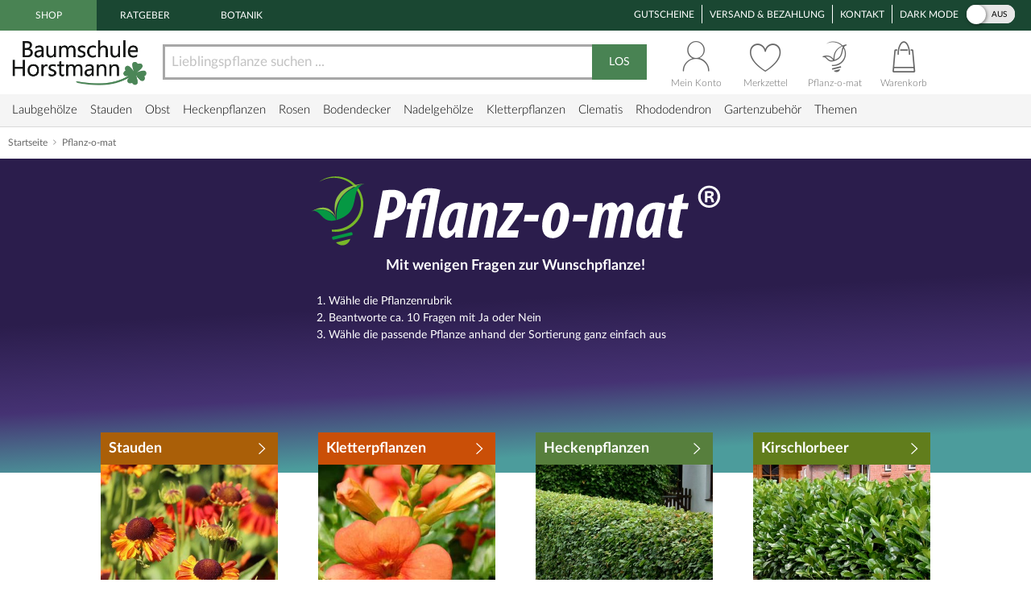

--- FILE ---
content_type: text/html;charset=utf-8
request_url: https://www.baumschule-horstmann.de/pflanzomat;jsessionid=2A28AAB2DF7D09F7213EEBF61E4A2AB3
body_size: 14751
content:
<!DOCTYPE html>
<html lang="de">
<head>
<title>Pflanz-o-mat - mit wenigen Fragen zur Wunschpflanze - Baumschule Horstmann</title>
<meta property="fb:page_id" content="138352112860995" />
<meta name="Description" content="Der Pflanzomat der Baumschule Horstmann verhilft Dir mit wenigen Fragen zur Wunschpflanze!" />
<meta http-equiv="Content-Type" content="text/html; charset=utf-8" />
<link rel="icon" href="https://www.baumschule-horstmann.de/favicon.ico" type="image/ico" />
<meta name="robots" content="index,follow" />
<script>

window.dataLayer = window.dataLayer || [];
function gtag() {
dataLayer.push(arguments);
}
</script>
<script>(function(w,d,s,l,i){w[l]=w[l]||[];w[l].push({'gtm.start':new Date().getTime(),event:'gtm.js'});var f=d.getElementsByTagName(s)[0],j=d.createElement(s),dl=l!='dataLayer'?'&l='+l:'';j.async=true;j.src='https://www.baumschule-horstmann.de/aqua/K5o4O5o2rp.js?tg='+i+dl;f.parentNode.insertBefore(j,f);})(window,document,'script','dataLayer','W9BSXNRR');</script>
<link rel="stylesheet" type="text/css" href="https://media.baumschule-horstmann.de/static/bhx/css/plantomat-3.4.188.css" />
<link rel="stylesheet" type="text/css" href="https://media.baumschule-horstmann.de/static/bhx/css/core-3.4.188.css" />
<noscript>
<style type="text/css">
.no-js{display:none;}
</style>
</noscript>
<script src="https://media.baumschule-horstmann.de/static/bhx/js/core/lib/jquery-2.2.4.min.js" type="text/javascript" crossorigin="anonymous" defer></script>
<script src="https://media.baumschule-horstmann.de/static/bhx/js/core-3.4.188.js" type="text/javascript" crossorigin="anonymous" defer></script>
</head>
<body itemscope itemtype="https://schema.org/WebPage">
<a href="#main" class="skip-main">Zum Haupt Inhaltsbereich springen</a>
<noscript><iframe src="https://www.baumschule-horstmann.de/aqua/K5o4O5o2rp.html?tg=W9BSXNRR" height="0" width="0" style="display:none;visibility:hidden"></iframe></noscript>
<div>
<div id="page">
<header>
<div id="head1">
<nav>
<span class="head1-left head1-left-active">Shop</span>
<a href="https://www.baumschule-horstmann.de/ratgeber" class="head1-left">Ratgeber</a><a href="https://www.baumschule-horstmann.de/botanik" class="head1-left">Botanik</a></nav>
<nav>
<ul id="head1-right">
<li><a href="https://www.baumschule-horstmann.de/shop/exec/coupon;jsessionid=A6B40C3EC55A12F00A614A348FE620CA">Gutscheine</a></li>
<li><a href="https://www.baumschule-horstmann.de/shop/exec/versand;jsessionid=A6B40C3EC55A12F00A614A348FE620CA">Versand &amp; Bezahlung</a></li>
<li><a href="https://www.baumschule-horstmann.de/shop/exec/contact;jsessionid=A6B40C3EC55A12F00A614A348FE620CA">Kontakt</a></li>
<li>
<div class="dm-wrapper">
<span id="dm-switcher-headline">Dark Mode</span>
<div id="dm-switcher">
<label class="switch small-switch" tabindex="0">
<input type="checkbox" tabindex="-1" class="switch-input"  aria-labelledby="dm-switcher-headline">
<span class="switch-label" data-on="an" data-off="aus" aria-hidden="true"></span>
<span class="switch-handle" aria-hidden="true"></span>
<span class="sr-only">Dark Mode</span>
</label>
</div>
</div></li>
</ul>
</nav>
</div>
<nav id="head2" class="bh-flex bh-flex-middle bh-flex-between">
<div id="head2-left">
<a href="https://www.baumschule-horstmann.de/;jsessionid=A6B40C3EC55A12F00A614A348FE620CA" aria-label="Link zur Startseite"><img src="https://media.baumschule-horstmann.de/static/bhx/s/core/header/bhlogo.png" alt="Baumschule Horstmann" id="bhlogo" height="59" width="169"/></a></div>
<div id="head2-mid" class="bh-flex-1">
<form id="sb-form" class="search-form" accept-charset="utf-8" action="/shop/exec/search;jsessionid=A6B40C3EC55A12F00A614A348FE620CA" method="get"><input id="search-input" name="text" placeholder="Lieblingspflanze suchen ..." aria-label="Lieblingspflanze suchen ..." type="text" value=""/><button type="submit" id="search-button" aria-label="Suche starten">LOS</button>
</form></div>
<div id="head2-right" class="bh-flex">
<div id="head2-account"  class="dataholder head2-popup" data-type="header-account" data-token="9137784698671" data-sid="A6B40C3EC55A12F00A614A348FE620CA" data-version="3.4.188"  data-gce="" >
<a href="https://www.baumschule-horstmann.de/shop/exec/user;jsessionid=A6B40C3EC55A12F00A614A348FE620CA?do=account" class="head2-link"><span id="head2-icon"></span>
<span class="head2-baseline">Mein Konto</span></a></div>
<div id="head2-note" class="head2-popup" data-type="header-notes" >
<a href="https://www.baumschule-horstmann.de/shop/exec/user;jsessionid=A6B40C3EC55A12F00A614A348FE620CA?do=note" class="head2-link"><span id="head2-icon"></span>
<span class="head2-baseline">Merkzettel</span></a></div>
<div id="head2-plantomat">
<a href="https://www.baumschule-horstmann.de/pflanzomat" class="head2-link"><span id="head2-icon"></span>
<span class="head2-baseline">Pflanz-o-mat</span></a></div>
<div id="head2-cart" class="head2-popup" data-type="header-cart" >
<a href="https://www.baumschule-horstmann.de/shop/exec/shoppingcart;jsessionid=A6B40C3EC55A12F00A614A348FE620CA" class="head2-link"><span id="head2-icon"></span>
<span class="head2-baseline">Warenkorb</span></a></div>
</div>
</nav>
<div class="main-navigation-wrapper bh-flex bh-flex-middle bh-flex-between">
<nav>
<ul id="nav-main">
<li class="nav-item nav-item-parent" data-catid="21">
<a href="https://www.baumschule-horstmann.de/laubgehoelze-21b.html;jsessionid=A6B40C3EC55A12F00A614A348FE620CA" class="nav-link">Laubgehölze</a><div class="nav-dropdown bh-flex" data-level="cat-level-1">
<div class="nav-col">
<ul class="nav-submenu">
<li class="nav-h">Kategorien</li>
<li class="subnav-item">
<a href="https://www.baumschule-horstmann.de/immergruen-44b.html;jsessionid=A6B40C3EC55A12F00A614A348FE620CA" class="nav-link">immergrün</a></li>
<li class="subnav-item">
<a href="https://www.baumschule-horstmann.de/laubabwerfend-43b.html;jsessionid=A6B40C3EC55A12F00A614A348FE620CA" class="nav-link">laubabwerfend</a></li>
<li class="subnav-item">
<a href="https://www.baumschule-horstmann.de/bambus-124b.html;jsessionid=A6B40C3EC55A12F00A614A348FE620CA" class="nav-link">Bambus</a></li>
<li class="subnav-item">
<a href="https://www.baumschule-horstmann.de/heidepflanzen-102b.html;jsessionid=A6B40C3EC55A12F00A614A348FE620CA" class="nav-link">Heidepflanzen</a></li>
<li class="subnav-item">
<a href="https://www.baumschule-horstmann.de/wildgehoelze-687b.html;jsessionid=A6B40C3EC55A12F00A614A348FE620CA" class="nav-link">Wildgehölze</a></li>
<li class="subnav-item">
<a href="https://www.baumschule-horstmann.de/baeume-688b.html;jsessionid=A6B40C3EC55A12F00A614A348FE620CA" class="nav-link">Bäume</a></li>
<li class="subnav-item">
<a href="https://www.baumschule-horstmann.de/schneebaelle-725b.html;jsessionid=A6B40C3EC55A12F00A614A348FE620CA" class="nav-link">Schneebälle</a></li>
<li class="subnav-item">
<a href="https://www.baumschule-horstmann.de/japanische-zierahorne-689b.html;jsessionid=A6B40C3EC55A12F00A614A348FE620CA" class="nav-link">Japanische Zierahorne</a></li>
<li class="subnav-item">
<a href="https://www.baumschule-horstmann.de/wintergarten-terrasse-702b.html;jsessionid=A6B40C3EC55A12F00A614A348FE620CA" class="nav-link">Wintergarten / Terrasse</a></li>
<li class="subnav-item">
<a href="https://www.baumschule-horstmann.de/pflanzensortimente-719b.html;jsessionid=A6B40C3EC55A12F00A614A348FE620CA" class="nav-link">Pflanzensortimente</a></li>
</ul>
</div>
</div>
</li>
<li class="nav-item nav-item-parent" data-catid="86">
<a href="https://www.baumschule-horstmann.de/shop/exec/b;jsessionid=A6B40C3EC55A12F00A614A348FE620CA?spurl=stauden" class="nav-link">Stauden</a><div class="nav-dropdown bh-flex" data-level="cat-level-1">
<div class="nav-col">
<ul class="nav-submenu">
<li class="nav-h">Kategorien</li>
<li class="subnav-item">
<a href="https://www.baumschule-horstmann.de/farne-694b.html;jsessionid=A6B40C3EC55A12F00A614A348FE620CA" class="nav-link">Farne</a></li>
<li class="subnav-item">
<a href="https://www.baumschule-horstmann.de/graeser-692b.html;jsessionid=A6B40C3EC55A12F00A614A348FE620CA" class="nav-link">Gräser</a></li>
<li class="subnav-item">
<a href="https://www.baumschule-horstmann.de/alpine-stauden-695b.html;jsessionid=A6B40C3EC55A12F00A614A348FE620CA" class="nav-link">Alpine Stauden</a></li>
<li class="subnav-item">
<a href="https://www.baumschule-horstmann.de/freiflaechen-698b.html;jsessionid=A6B40C3EC55A12F00A614A348FE620CA" class="nav-link">Freiflächen</a></li>
<li class="subnav-item">
<a href="https://www.baumschule-horstmann.de/steingarten-696b.html;jsessionid=A6B40C3EC55A12F00A614A348FE620CA" class="nav-link">Steingarten</a></li>
<li class="subnav-item">
<a href="https://www.baumschule-horstmann.de/beetstauden-697b.html;jsessionid=A6B40C3EC55A12F00A614A348FE620CA" class="nav-link">Beetstauden</a></li>
<li class="subnav-item">
<a href="https://www.baumschule-horstmann.de/waldstauden-700b.html;jsessionid=A6B40C3EC55A12F00A614A348FE620CA" class="nav-link">Waldstauden</a></li>
<li class="subnav-item">
<a href="https://www.baumschule-horstmann.de/teich-und-wasserpflanzen-704b.html;jsessionid=A6B40C3EC55A12F00A614A348FE620CA" class="nav-link">Teich- und Wasserpflanzen</a></li>
<li class="subnav-item">
<a href="https://www.baumschule-horstmann.de/bodendecker-stauden-703b.html;jsessionid=A6B40C3EC55A12F00A614A348FE620CA" class="nav-link">Bodendecker-Stauden</a></li>
<li class="subnav-item">
<a href="https://www.baumschule-horstmann.de/gehoelzrand-699b.html;jsessionid=A6B40C3EC55A12F00A614A348FE620CA" class="nav-link">Gehölzrand</a></li>
<li class="subnav-item">
<a href="https://www.baumschule-horstmann.de/zwiebel-und-knollenstauden-800b.html;jsessionid=A6B40C3EC55A12F00A614A348FE620CA" class="nav-link">Zwiebel- und Knollenstauden</a></li>
<li class="subnav-item">
<a href="https://www.baumschule-horstmann.de/kraeuter-1415b.html;jsessionid=A6B40C3EC55A12F00A614A348FE620CA" class="nav-link">Kräuter</a></li>
</ul>
</div>
</div>
</li>
<li class="nav-item nav-item-parent" data-catid="27">
<a href="https://www.baumschule-horstmann.de/obst-27b.html;jsessionid=A6B40C3EC55A12F00A614A348FE620CA" class="nav-link">Obst</a><div class="nav-dropdown bh-flex" data-level="cat-level-1">
<div class="nav-col">
<ul class="nav-submenu">
<li class="nav-h">Kategorien</li>
<li class="subnav-item">
<a href="https://www.baumschule-horstmann.de/aepfel-66b.html;jsessionid=A6B40C3EC55A12F00A614A348FE620CA" class="nav-link">Äpfel</a></li>
<li class="subnav-item">
<a href="https://www.baumschule-horstmann.de/birnen-73b.html;jsessionid=A6B40C3EC55A12F00A614A348FE620CA" class="nav-link">Birnen</a></li>
<li class="subnav-item">
<a href="https://www.baumschule-horstmann.de/pflaumen-und-zwetschgen-90b.html;jsessionid=A6B40C3EC55A12F00A614A348FE620CA" class="nav-link">Pflaumen und Zwetschgen</a></li>
<li class="subnav-item">
<a href="https://www.baumschule-horstmann.de/kirschen-70b.html;jsessionid=A6B40C3EC55A12F00A614A348FE620CA" class="nav-link">Kirschen</a></li>
<li class="subnav-item">
<a href="https://www.baumschule-horstmann.de/weintrauben-58b.html;jsessionid=A6B40C3EC55A12F00A614A348FE620CA" class="nav-link">Weintrauben</a></li>
<li class="subnav-item">
<a href="https://www.baumschule-horstmann.de/beerenobst-46b.html;jsessionid=A6B40C3EC55A12F00A614A348FE620CA" class="nav-link">Beerenobst</a></li>
<li class="subnav-item">
<a href="https://www.baumschule-horstmann.de/erdbeeren-1528b.html;jsessionid=A6B40C3EC55A12F00A614A348FE620CA" class="nav-link">Erdbeeren</a></li>
<li class="subnav-item">
<a href="https://www.baumschule-horstmann.de/haselnuesse-u-walnuesse-64b.html;jsessionid=A6B40C3EC55A12F00A614A348FE620CA" class="nav-link">Haselnüsse u. Walnüsse</a></li>
<li class="subnav-item">
<a href="https://www.baumschule-horstmann.de/saeulenobst-104b.html;jsessionid=A6B40C3EC55A12F00A614A348FE620CA" class="nav-link">Säulenobst</a></li>
<li class="subnav-item">
<a href="https://www.baumschule-horstmann.de/sonstige-fruechte-65b.html;jsessionid=A6B40C3EC55A12F00A614A348FE620CA" class="nav-link">Sonstige Früchte</a></li>
<li class="subnav-item">
<a href="https://www.baumschule-horstmann.de/zwergobst-und-mini-staemmchen-676b.html;jsessionid=A6B40C3EC55A12F00A614A348FE620CA" class="nav-link">Zwergobst und Mini-Stämmchen</a></li>
<li class="subnav-item">
<a href="https://www.baumschule-horstmann.de/exotisches-obst-1462b.html;jsessionid=A6B40C3EC55A12F00A614A348FE620CA" class="nav-link">Exotisches Obst</a></li>
<li class="subnav-item">
<a href="https://www.baumschule-horstmann.de/gemuese-1495b.html;jsessionid=A6B40C3EC55A12F00A614A348FE620CA" class="nav-link">Gemüse</a></li>
</ul>
</div>
</div>
</li>
<li class="nav-item nav-item-parent" data-catid="23">
<a href="https://www.baumschule-horstmann.de/heckenpflanzen-23b.html;jsessionid=A6B40C3EC55A12F00A614A348FE620CA" class="nav-link">Heckenpflanzen</a><div class="nav-dropdown bh-flex" data-level="cat-level-1">
<div class="nav-col">
<ul class="nav-submenu">
<li class="nav-h">Kategorien</li>
<li class="subnav-item">
<a href="https://www.baumschule-horstmann.de/laub-hecken-55b.html;jsessionid=A6B40C3EC55A12F00A614A348FE620CA" class="nav-link">Laub-Hecken</a></li>
<li class="subnav-item">
<a href="https://www.baumschule-horstmann.de/koniferen-hecken-56b.html;jsessionid=A6B40C3EC55A12F00A614A348FE620CA" class="nav-link">Koniferen-Hecken</a></li>
<li class="subnav-item">
<a href="https://www.baumschule-horstmann.de/blueten-hecken-720b.html;jsessionid=A6B40C3EC55A12F00A614A348FE620CA" class="nav-link">Blüten-Hecken</a></li>
</ul>
</div>
</div>
</li>
<li class="nav-item nav-item-parent" data-catid="74">
<a href="https://www.baumschule-horstmann.de/rosen-74b.html;jsessionid=A6B40C3EC55A12F00A614A348FE620CA" class="nav-link">Rosen</a><div class="nav-dropdown bh-flex" data-level="cat-level-1">
<div class="nav-col">
<ul class="nav-submenu">
<li class="nav-h">Kategorien</li>
<li class="subnav-item">
<a href="https://www.baumschule-horstmann.de/beetrosen-75b.html;jsessionid=A6B40C3EC55A12F00A614A348FE620CA" class="nav-link">Beetrosen</a></li>
<li class="subnav-item">
<a href="https://www.baumschule-horstmann.de/bodendecker-76b.html;jsessionid=A6B40C3EC55A12F00A614A348FE620CA" class="nav-link">Bodendecker</a></li>
<li class="subnav-item">
<a href="https://www.baumschule-horstmann.de/rosen-fuer-den-friesenwall-717b.html;jsessionid=A6B40C3EC55A12F00A614A348FE620CA" class="nav-link">Rosen für den Friesenwall</a></li>
<li class="subnav-item">
<a href="https://www.baumschule-horstmann.de/edelrosen-77b.html;jsessionid=A6B40C3EC55A12F00A614A348FE620CA" class="nav-link">Edelrosen</a></li>
<li class="subnav-item">
<a href="https://www.baumschule-horstmann.de/englische-rosen-78b.html;jsessionid=A6B40C3EC55A12F00A614A348FE620CA" class="nav-link">Englische Rosen</a></li>
<li class="subnav-item">
<a href="https://www.baumschule-horstmann.de/historische-rosen-82b.html;jsessionid=A6B40C3EC55A12F00A614A348FE620CA" class="nav-link">Historische Rosen</a></li>
<li class="subnav-item">
<a href="https://www.baumschule-horstmann.de/kletterrosen-79b.html;jsessionid=A6B40C3EC55A12F00A614A348FE620CA" class="nav-link">Kletterrosen</a></li>
<li class="subnav-item">
<a href="https://www.baumschule-horstmann.de/ramblerrosen-83b.html;jsessionid=A6B40C3EC55A12F00A614A348FE620CA" class="nav-link">Ramblerrosen</a></li>
<li class="subnav-item">
<a href="https://www.baumschule-horstmann.de/park-und-strauchrosen-80b.html;jsessionid=A6B40C3EC55A12F00A614A348FE620CA" class="nav-link">Park- und Strauchrosen</a></li>
<li class="subnav-item">
<a href="https://www.baumschule-horstmann.de/zwergrosen-81b.html;jsessionid=A6B40C3EC55A12F00A614A348FE620CA" class="nav-link">Zwergrosen</a></li>
<li class="subnav-item">
<a href="https://www.baumschule-horstmann.de/wildrosen-89b.html;jsessionid=A6B40C3EC55A12F00A614A348FE620CA" class="nav-link">Wildrosen</a></li>
<li class="subnav-item">
<a href="https://www.baumschule-horstmann.de/guenstige-beetrosen-858b.html;jsessionid=A6B40C3EC55A12F00A614A348FE620CA" class="nav-link">Günstige Beetrosen</a></li>
</ul>
</div>
</div>
</li>
<li class="nav-item nav-item-parent" data-catid="1423">
<a href="https://www.baumschule-horstmann.de/bodendecker-1423b.html;jsessionid=A6B40C3EC55A12F00A614A348FE620CA" class="nav-link">Bodendecker</a><div class="nav-dropdown bh-flex" data-level="cat-level-1">
<div class="nav-col">
<ul class="nav-submenu">
<li class="nav-h">Kategorien</li>
<li class="subnav-item">
<a href="https://www.baumschule-horstmann.de/klassische-bodendecker-30b.html;jsessionid=A6B40C3EC55A12F00A614A348FE620CA" class="nav-link">Klassische Bodendecker</a></li>
<li class="subnav-item">
<a href="https://www.baumschule-horstmann.de/bodendecker-stauden-1424b.html;jsessionid=A6B40C3EC55A12F00A614A348FE620CA" class="nav-link">Bodendecker-Stauden</a></li>
<li class="subnav-item">
<a href="https://www.baumschule-horstmann.de/bodendecker-rosen-1425b.html;jsessionid=A6B40C3EC55A12F00A614A348FE620CA" class="nav-link">Bodendecker-Rosen</a></li>
</ul>
</div>
</div>
</li>
<li class="nav-item nav-item-parent" data-catid="22">
<a href="https://www.baumschule-horstmann.de/nadelgehoelze-22b.html;jsessionid=A6B40C3EC55A12F00A614A348FE620CA" class="nav-link">Nadelgehölze</a><div class="nav-dropdown bh-flex" data-level="cat-level-1"></div>
</li>
<li class="nav-item nav-item-parent" data-catid="34">
<a href="https://www.baumschule-horstmann.de/kletterpflanzen-34b.html;jsessionid=A6B40C3EC55A12F00A614A348FE620CA" class="nav-link">Kletterpflanzen</a><div class="nav-dropdown bh-flex" data-level="cat-level-1">
<div class="nav-col">
<ul class="nav-submenu">
<li class="nav-h">Kategorien</li>
<li class="subnav-item">
<a href="https://www.baumschule-horstmann.de/selbstkletternde-pflanzen-1419b.html;jsessionid=A6B40C3EC55A12F00A614A348FE620CA" class="nav-link">Selbstkletternde Pflanzen</a></li>
<li class="subnav-item">
<a href="https://www.baumschule-horstmann.de/kletterobst-1420b.html;jsessionid=A6B40C3EC55A12F00A614A348FE620CA" class="nav-link">Kletterobst</a></li>
<li class="subnav-item">
<a href="https://www.baumschule-horstmann.de/kletterpflanzen-fuer-rankhilfen-1421b.html;jsessionid=A6B40C3EC55A12F00A614A348FE620CA" class="nav-link">Kletterpflanzen für Rankhilfen</a></li>
<li class="subnav-item">
<a href="https://www.baumschule-horstmann.de/kletterrosen-1422b.html;jsessionid=A6B40C3EC55A12F00A614A348FE620CA" class="nav-link">Kletterrosen</a></li>
</ul>
</div>
</div>
</li>
<li class="nav-item nav-item-parent" data-catid="52">
<a href="https://www.baumschule-horstmann.de/clematis-52b.html;jsessionid=A6B40C3EC55A12F00A614A348FE620CA" class="nav-link">Clematis</a><div class="nav-dropdown bh-flex" data-level="cat-level-1">
<div class="nav-col">
<ul class="nav-submenu">
<li class="nav-h">Kategorien</li>
<li class="subnav-item">
<a href="https://www.baumschule-horstmann.de/duft-clematis-706b.html;jsessionid=A6B40C3EC55A12F00A614A348FE620CA" class="nav-link">Duft-Clematis</a></li>
<li class="subnav-item">
<a href="https://www.baumschule-horstmann.de/wildarten-und-sorten-707b.html;jsessionid=A6B40C3EC55A12F00A614A348FE620CA" class="nav-link">Wildarten und Sorten</a></li>
<li class="subnav-item">
<a href="https://www.baumschule-horstmann.de/stauden-und-strauch-clematis-708b.html;jsessionid=A6B40C3EC55A12F00A614A348FE620CA" class="nav-link">Stauden- und Strauch-Clematis</a></li>
<li class="subnav-item">
<a href="https://www.baumschule-horstmann.de/grossblumige-clematis-709b.html;jsessionid=A6B40C3EC55A12F00A614A348FE620CA" class="nav-link">Großblumige Clematis</a></li>
<li class="subnav-item">
<a href="https://www.baumschule-horstmann.de/besonderheiten-neuheiten-710b.html;jsessionid=A6B40C3EC55A12F00A614A348FE620CA" class="nav-link">Besonderheiten / Neuheiten</a></li>
<li class="subnav-item">
<a href="https://www.baumschule-horstmann.de/immergruene-clematis-711b.html;jsessionid=A6B40C3EC55A12F00A614A348FE620CA" class="nav-link">Immergrüne Clematis</a></li>
<li class="subnav-item">
<a href="https://www.baumschule-horstmann.de/fruehbluehende-clematis-712b.html;jsessionid=A6B40C3EC55A12F00A614A348FE620CA" class="nav-link">Frühblühende Clematis</a></li>
<li class="subnav-item">
<a href="https://www.baumschule-horstmann.de/herbstbluehende-clematis-713b.html;jsessionid=A6B40C3EC55A12F00A614A348FE620CA" class="nav-link">Herbstblühende Clematis</a></li>
<li class="subnav-item">
<a href="https://www.baumschule-horstmann.de/evison-sorten-892b.html;jsessionid=A6B40C3EC55A12F00A614A348FE620CA" class="nav-link">Evison-Sorten</a></li>
</ul>
</div>
</div>
</li>
<li class="nav-item nav-item-parent" data-catid="24">
<a href="https://www.baumschule-horstmann.de/rhododendron-24b.html;jsessionid=A6B40C3EC55A12F00A614A348FE620CA" class="nav-link">Rhododendron</a><div class="nav-dropdown bh-flex" data-level="cat-level-1">
<div class="nav-col">
<ul class="nav-submenu">
<li class="nav-h">Kategorien</li>
<li class="subnav-item">
<a href="https://www.baumschule-horstmann.de/rhododendron-hybriden-49b.html;jsessionid=A6B40C3EC55A12F00A614A348FE620CA" class="nav-link">Rhododendron Hybriden</a></li>
<li class="subnav-item">
<a href="https://www.baumschule-horstmann.de/rhod-wildarten-und-hybriden-50b.html;jsessionid=A6B40C3EC55A12F00A614A348FE620CA" class="nav-link">Rhod. Wildarten und Hybriden</a></li>
<li class="subnav-item">
<a href="https://www.baumschule-horstmann.de/knap-hill-azaleen-51b.html;jsessionid=A6B40C3EC55A12F00A614A348FE620CA" class="nav-link">Knap-Hill Azaleen</a></li>
<li class="subnav-item">
<a href="https://www.baumschule-horstmann.de/japanische-azaleen-93b.html;jsessionid=A6B40C3EC55A12F00A614A348FE620CA" class="nav-link">Japanische Azaleen</a></li>
<li class="subnav-item">
<a href="https://www.baumschule-horstmann.de/zwerg-rhododendron-38b.html;jsessionid=A6B40C3EC55A12F00A614A348FE620CA" class="nav-link">Zwerg-Rhododendron</a></li>
</ul>
</div>
</div>
</li>
<li class="nav-item nav-item-parent" data-catid="1395">
<a href="https://www.baumschule-horstmann.de/gartenzubehoer-1395b.html;jsessionid=A6B40C3EC55A12F00A614A348FE620CA" class="nav-link">Gartenzubehör</a><div class="nav-dropdown bh-flex" data-level="cat-level-1">
<div class="nav-col">
<ul class="nav-submenu">
<li class="nav-h">Kategorien</li>
<li class="subnav-item">
<a href="https://www.baumschule-horstmann.de/duenger-erden-85b.html;jsessionid=A6B40C3EC55A12F00A614A348FE620CA" class="nav-link">Dünger &amp; Erden</a></li>
<li class="subnav-item">
<a href="https://www.baumschule-horstmann.de/pflanzenschutz-94b.html;jsessionid=A6B40C3EC55A12F00A614A348FE620CA" class="nav-link">Pflanzenschutz</a></li>
<li class="subnav-item">
<a href="https://www.baumschule-horstmann.de/gartengeraete-1426b.html;jsessionid=A6B40C3EC55A12F00A614A348FE620CA" class="nav-link">Gartengeräte</a></li>
</ul>
</div>
</div>
</li>
<li class="nav-item nav-item-parent"><span class="nav-link" tabindex="0">Themen</span>
<div class="nav-dropdown" data-level="cat-level-">
<div class="nav-col">
<ul class="nav-submenu">
<li class="nav-h">Kategorien</li>
<li class="subnav-item">
<a href="https://www.baumschule-horstmann.de/balkonpflanzen-1t;jsessionid=A6B40C3EC55A12F00A614A348FE620CA" class="nav-link">Balkonpflanzen</a></li>
<li class="subnav-item">
<a href="https://www.baumschule-horstmann.de/dachbegruenung-71t;jsessionid=A6B40C3EC55A12F00A614A348FE620CA" class="nav-link">Dachbegrünung</a></li>
<li class="subnav-item">
<a href="https://www.baumschule-horstmann.de/fassadenbegruenung-139t;jsessionid=A6B40C3EC55A12F00A614A348FE620CA" class="nav-link">Fassadenbegrünung</a></li>
<li class="subnav-item">
<a href="https://www.baumschule-horstmann.de/garten-neueinsteiger-105t;jsessionid=A6B40C3EC55A12F00A614A348FE620CA" class="nav-link">Garten-Neueinsteiger</a></li>
<li class="subnav-item">
<a href="https://www.baumschule-horstmann.de/gemuese-fuer-deinen-garten-184t;jsessionid=A6B40C3EC55A12F00A614A348FE620CA" class="nav-link">Gemüse für Deinen Garten</a></li>
<li class="subnav-item">
<a href="https://www.baumschule-horstmann.de/genuss-und-keltertrauben-222t;jsessionid=A6B40C3EC55A12F00A614A348FE620CA" class="nav-link">Genuss- und Keltertrauben</a></li>
<li class="subnav-item">
<a href="https://www.baumschule-horstmann.de/grabbepflanzung-4t;jsessionid=A6B40C3EC55A12F00A614A348FE620CA" class="nav-link">Grabbepflanzung</a></li>
<li class="subnav-item">
<a href="https://www.baumschule-horstmann.de/hitzevertraegliche-pflanzen-148t;jsessionid=A6B40C3EC55A12F00A614A348FE620CA" class="nav-link">Hitzeverträgliche Pflanzen</a></li>
<li class="subnav-item">
<a href="https://www.baumschule-horstmann.de/indian-summer-in-deinem-garten-183t;jsessionid=A6B40C3EC55A12F00A614A348FE620CA" class="nav-link">Indian Summer in Deinem Garten</a></li>
<li class="subnav-item">
<a href="https://www.baumschule-horstmann.de/klimabaeume-138t;jsessionid=A6B40C3EC55A12F00A614A348FE620CA" class="nav-link">Klimabäume</a></li>
<li class="subnav-item">
<a href="https://www.baumschule-horstmann.de/pflanzen-fuer-extreme-kaelte-141t;jsessionid=A6B40C3EC55A12F00A614A348FE620CA" class="nav-link">Pflanzen für extreme Kälte</a></li>
<li class="subnav-item">
<a href="https://www.baumschule-horstmann.de/pflanzen-fuer-nasse-boeden-140t;jsessionid=A6B40C3EC55A12F00A614A348FE620CA" class="nav-link">Pflanzen für nasse Böden</a></li>
<li class="subnav-item">
<a href="https://www.baumschule-horstmann.de/pflanzen-fuer-trockene-boeden-142t;jsessionid=A6B40C3EC55A12F00A614A348FE620CA" class="nav-link">Pflanzen für trockene Böden</a></li>
<li class="subnav-item">
<a href="https://www.baumschule-horstmann.de/staemmchen-104t;jsessionid=A6B40C3EC55A12F00A614A348FE620CA" class="nav-link">Stämmchen</a></li>
<li class="subnav-item">
<a href="https://www.baumschule-horstmann.de/steingarten-3t;jsessionid=A6B40C3EC55A12F00A614A348FE620CA" class="nav-link">Steingarten</a></li>
<li class="subnav-item">
<a href="https://www.baumschule-horstmann.de/veras-pflanzen-lieblinge-220t;jsessionid=A6B40C3EC55A12F00A614A348FE620CA" class="nav-link">Veras Pflanzen-Lieblinge</a></li>
<li class="subnav-item">
<a href="https://www.baumschule-horstmann.de/wellness-2t;jsessionid=A6B40C3EC55A12F00A614A348FE620CA" class="nav-link">Wellness</a></li>
</ul>
</div>
</div>
</li>
</ul>
</nav>
<div class="navi-slogan">
<svg width="199" height="22" viewBox="0 0 199 22" fill="currentColor" xmlns="http://www.w3.org/2000/svg">
<path d="M7.20312 9.63672C6.96615 7.25781 6.72005 5.19792 6.46484 3.45703L7.32617 4.08594C7.69076 5.1888 7.95508 6.18229 8.11914 7.06641C8.56576 5.73568 8.90755 4.60547 9.14453 3.67578C9.21745 4.29557 9.25391 4.89714 9.25391 5.48047C9.25391 6.51953 9.16276 7.38997 8.98047 8.0918C8.80729 8.79362 8.63411 9.42253 8.46094 9.97852C8.57943 10.8171 8.77995 11.9746 9.0625 13.4512C9.35417 14.9186 9.94661 16.1947 10.8398 17.2793C12.3529 15.9212 13.4238 13.5104 14.0527 10.0469C14.6908 6.58333 15.2832 4.14518 15.8301 2.73242C15.8939 3.36133 15.9258 3.96289 15.9258 4.53711C15.9258 5.57617 15.748 7.41732 15.3926 10.0605C15.0462 12.6947 14.3717 14.8229 13.3691 16.4453C12.3757 18.0586 11.4596 18.8652 10.6211 18.8652C9.94661 18.8652 9.33594 18.3184 8.78906 17.2246C8.24219 16.1309 7.82747 14.5905 7.54492 12.6035C6.64258 14.9095 5.74935 16.6686 4.86523 17.8809C3.98112 19.084 3.21094 19.6855 2.55469 19.6855C2.03516 19.6855 1.54753 19.1387 1.0918 18.0449C0.645182 16.9512 0.421875 14.349 0.421875 10.2383C0.421875 8.17839 0.426432 6.20964 0.435547 4.33203C0.435547 3.2474 0.294271 1.90755 0.0117188 0.3125L1.57031 0.394531C2.01693 1.7526 2.24023 3.01042 2.24023 4.16797C2.24023 4.45964 2.22656 4.7513 2.19922 5.04297C2.10807 5.83594 2.0625 6.92057 2.0625 8.29688C2.0625 9.30859 2.07617 10.9173 2.10352 13.123C2.13997 15.3197 2.36784 16.9785 2.78711 18.0996C3.57096 17.2155 4.3138 16.1081 5.01562 14.7773C5.67188 13.5378 6.40104 11.8242 7.20312 9.63672Z" fill="currentColor"/>
<path d="M19.247 7.79102C19.4657 7.55404 19.7164 7.43555 19.9989 7.43555C20.2177 7.43555 20.4592 7.53125 20.7235 7.72266C20.997 7.90495 21.1337 8.11458 21.1337 8.35156C21.1337 8.55208 21.0243 8.77539 20.8055 9.02148C20.5868 9.26758 20.3361 9.39062 20.0536 9.39062C19.8348 9.39062 19.5888 9.29036 19.3153 9.08984C19.051 8.88932 18.9188 8.66602 18.9188 8.41992C18.9188 8.23763 19.0282 8.02799 19.247 7.79102ZM18.4813 12.8496C18.6818 12.0566 18.9735 11.6602 19.3563 11.6602C19.7483 11.651 20.0901 11.6465 20.3817 11.6465C20.6278 11.6465 20.7509 11.9883 20.7509 12.6719C20.6779 14.668 20.5777 16.2949 20.4501 17.5527C20.3316 18.8105 20.1493 19.4395 19.9032 19.4395V19.4258C19.6571 19.4258 19.3928 19.3438 19.1102 19.1797C18.9279 19.0885 18.8368 18.2409 18.8368 16.6367C18.8368 15.7982 18.8733 14.3262 18.9462 12.2207L18.4813 12.8496Z" fill="currentColor"/>
<path d="M24.4138 10.6484C24.4594 10.3568 24.6736 10.2109 25.0564 10.2109C25.9223 10.2109 26.3552 11.1406 26.3552 13C27.4308 11.5964 28.5199 10.8763 29.6228 10.8398C30.3155 10.8398 30.7257 10.931 30.8533 11.1133C30.99 11.2956 31.0584 11.4414 31.0584 11.5508C31.0584 11.7878 30.6254 12.0293 29.7595 12.2754C28.8936 12.5215 28.1235 13.1185 27.449 14.0664C26.7745 15.0143 26.419 16.0898 26.3826 17.293C26.3461 18.4961 26.214 19.1934 25.9861 19.3848C25.7582 19.5762 25.4939 19.6719 25.1931 19.6719C24.8559 19.6719 24.6873 19.2617 24.6873 18.4414C24.6873 17.849 24.7192 17.2839 24.783 16.7461C24.8468 16.2083 24.8787 15.6797 24.8787 15.1602C24.8787 13.7018 24.8012 12.6445 24.6462 11.9883C24.4913 11.3229 24.4138 10.8763 24.4138 10.6484Z" fill="currentColor"/>
<path d="M44.4956 0.914062C44.924 0.403646 45.5347 0.148438 46.3277 0.148438C45.1063 6.65625 44.4956 11.7103 44.4956 15.3105C44.4956 16.0488 44.5913 16.8008 44.7827 17.5664C44.9741 18.332 45.3797 18.7148 45.9995 18.7148C46.437 18.7148 46.911 18.5872 47.4214 18.332C47.9318 18.0768 48.2326 17.9492 48.3237 17.9492C48.5425 17.9492 48.6519 17.9857 48.6519 18.0586C48.6519 18.2773 48.3192 18.6556 47.6538 19.1934C46.9885 19.7311 46.1864 20 45.2476 20C44.1994 20 43.5021 19.4622 43.1558 18.3867C42.8094 17.3112 42.6362 16.2174 42.6362 15.1055C42.6362 11.2956 43.256 6.5651 44.4956 0.914062Z" fill="currentColor"/>
<path d="M50.8793 7.79102C51.098 7.55404 51.3487 7.43555 51.6312 7.43555C51.85 7.43555 52.0915 7.53125 52.3559 7.72266C52.6293 7.90495 52.766 8.11458 52.766 8.35156C52.766 8.55208 52.6566 8.77539 52.4379 9.02148C52.2191 9.26758 51.9685 9.39062 51.6859 9.39062C51.4672 9.39062 51.2211 9.29036 50.9477 9.08984C50.6833 8.88932 50.5512 8.66602 50.5512 8.41992C50.5512 8.23763 50.6605 8.02799 50.8793 7.79102ZM50.1137 12.8496C50.3142 12.0566 50.6059 11.6602 50.9887 11.6602C51.3806 11.651 51.7224 11.6465 52.0141 11.6465C52.2602 11.6465 52.3832 11.9883 52.3832 12.6719C52.3103 14.668 52.21 16.2949 52.0824 17.5527C51.9639 18.8105 51.7816 19.4395 51.5355 19.4395V19.4258C51.2895 19.4258 51.0251 19.3438 50.7426 19.1797C50.5603 19.0885 50.4691 18.2409 50.4691 16.6367C50.4691 15.7982 50.5056 14.3262 50.5785 12.2207L50.1137 12.8496Z" fill="currentColor"/>
<path d="M57.7825 15.5156C58.0651 15.2604 58.8626 14.7591 60.1751 14.0117C61.4876 13.2552 62.1529 12.5124 62.1712 11.7832C62.1712 11.3457 61.9388 11.127 61.4739 11.127C60.5351 11.127 59.6555 11.5553 58.8352 12.4121C58.024 13.2598 57.6184 14.431 57.6184 15.9258C57.6184 16.7461 57.9147 17.4206 58.5071 17.9492C59.1087 18.4779 59.8743 18.7422 60.804 18.7422C62.1529 18.6602 63.3606 18.2728 64.427 17.5801C64.746 17.334 64.9283 17.2109 64.9739 17.2109C65.0286 17.2109 65.0559 17.2611 65.0559 17.3613C65.0559 17.4434 64.901 17.6895 64.5911 18.0996C64.2812 18.5098 63.7434 18.9336 62.9778 19.3711C62.2213 19.7995 61.2552 20.0137 60.0794 20.0137C58.9674 20.0137 58.0149 19.6901 57.222 19.043C56.429 18.3958 55.9778 17.4023 55.8684 16.0625C55.8684 14.2396 56.4244 12.8132 57.5364 11.7832C58.6484 10.7533 60.0611 10.2383 61.7747 10.2383C62.3398 10.2383 62.8046 10.3704 63.1692 10.6348C63.5429 10.89 63.7298 11.2682 63.7298 11.7695C63.6295 12.5898 63.1783 13.3281 62.3763 13.9844C61.5742 14.6406 60.5579 15.1556 59.3274 15.5293C58.58 15.7116 58.097 15.8027 57.8782 15.8027C57.7506 15.8027 57.6868 15.7708 57.6868 15.707C57.6868 15.6615 57.7187 15.5977 57.7825 15.5156Z" fill="currentColor"/>
<path d="M69.1564 2.52734C69.3387 1.36979 69.6486 0.791016 70.0861 0.791016C70.56 0.791016 70.797 0.950521 70.797 1.26953C70.797 2.28125 70.6785 3.41602 70.4416 4.67383C70.2137 5.92253 69.9676 7.10742 69.7033 8.22852C69.439 9.34961 69.3068 10.1654 69.3068 10.6758C69.3068 10.9766 69.366 11.1816 69.4845 11.291C69.603 11.3913 69.7671 11.4414 69.9767 11.4414C70.2957 11.4414 70.7469 11.3411 71.3302 11.1406C71.9136 10.931 72.5926 10.8262 73.3673 10.8262C74.4702 10.9264 75.1994 11.2363 75.5548 11.7559C75.9103 12.2754 76.088 12.8724 76.088 13.5469C76.088 15.224 75.5002 16.6914 74.3244 17.9492C73.1486 19.207 71.8452 19.8359 70.4142 19.8359C69.8765 19.8359 69.325 19.6855 68.7599 19.3848C68.1948 19.084 67.8348 18.6693 67.6798 18.1406C67.5249 17.612 67.4474 17.1699 67.4474 16.8145C67.4474 16.2493 67.5568 15.4837 67.7755 14.5176C68.0034 13.5423 68.2632 13.0547 68.5548 13.0547C68.965 13.237 69.1701 13.5924 69.1701 14.1211C69.1701 15.1966 69.1655 16.0807 69.1564 16.7734C69.1564 17.2656 69.3022 17.612 69.5939 17.8125C69.8856 18.0039 70.3686 18.0996 71.0431 18.0996C71.7814 18.0996 72.5197 17.612 73.258 16.6367C73.9962 15.6523 74.3654 14.5404 74.3654 13.3008C74.3472 12.6263 73.8914 12.2708 72.9982 12.2344C72.5425 12.2344 71.8817 12.3346 71.0158 12.5352C70.1499 12.7357 69.4617 12.8359 68.9513 12.8359C68.5685 12.8359 68.2586 12.6673 68.0216 12.3301C67.7938 11.9928 67.6798 11.3594 67.6798 10.4297C67.6798 9.42708 67.8804 8.14648 68.2814 6.58789C68.6916 5.0293 68.9832 3.67578 69.1564 2.52734Z" fill="currentColor"/>
<path d="M80.7491 15.5156C81.0316 15.2604 81.8291 14.7591 83.1416 14.0117C84.4541 13.2552 85.1195 12.5124 85.1377 11.7832C85.1377 11.3457 84.9053 11.127 84.4405 11.127C83.5017 11.127 82.6221 11.5553 81.8018 12.4121C80.9906 13.2598 80.585 14.431 80.585 15.9258C80.585 16.7461 80.8812 17.4206 81.4737 17.9492C82.0752 18.4779 82.8409 18.7422 83.7705 18.7422C85.1195 18.6602 86.3272 18.2728 87.3936 17.5801C87.7126 17.334 87.8949 17.2109 87.9405 17.2109C87.9952 17.2109 88.0225 17.2611 88.0225 17.3613C88.0225 17.4434 87.8676 17.6895 87.5577 18.0996C87.2478 18.5098 86.71 18.9336 85.9444 19.3711C85.1879 19.7995 84.2217 20.0137 83.0459 20.0137C81.934 20.0137 80.9815 19.6901 80.1885 19.043C79.3955 18.3958 78.9444 17.4023 78.835 16.0625C78.835 14.2396 79.391 12.8132 80.503 11.7832C81.6149 10.7533 83.0277 10.2383 84.7412 10.2383C85.3064 10.2383 85.7712 10.3704 86.1358 10.6348C86.5095 10.89 86.6963 11.2682 86.6963 11.7695C86.5961 12.5898 86.1449 13.3281 85.3428 13.9844C84.5407 14.6406 83.5245 15.1556 82.294 15.5293C81.5466 15.7116 81.0635 15.8027 80.8448 15.8027C80.7172 15.8027 80.6534 15.7708 80.6534 15.707C80.6534 15.6615 80.6853 15.5977 80.7491 15.5156Z" fill="currentColor"/>
<path d="M90.455 19.0566C90.3092 18.8197 90.2363 17.9538 90.2363 16.459C90.2363 14.709 90.2727 13.4922 90.3456 12.8086C90.4185 12.1159 90.4915 11.4733 90.5644 10.8809C90.6373 10.2884 90.9426 9.99219 91.4804 9.99219C91.927 9.99219 92.2232 10.2109 92.3691 10.6484C92.2141 12.1341 92.1047 13.3281 92.0409 14.2305C91.9863 15.1328 91.9589 15.8483 91.9589 16.377C92.0865 16.377 92.3782 15.8073 92.8339 14.668C93.7089 13.1367 94.6386 12.3711 95.623 12.3711C96.4797 12.3711 97.1178 12.681 97.537 13.3008C97.9563 13.9206 98.2024 14.9277 98.2753 16.3223C98.2753 17.1335 98.2252 17.9264 98.1249 18.7012C98.0247 19.4759 97.8424 19.8997 97.578 19.9727C97.2135 19.9727 97.0084 19.763 96.9628 19.3438C96.9628 19.0065 96.9537 18.5599 96.9355 18.0039C96.9264 17.4479 96.8762 16.6686 96.7851 15.666C96.6939 14.6543 96.2929 14.1029 95.582 14.0117C94.9895 14.0117 94.3059 14.9141 93.5312 16.7188C92.7564 18.5143 91.9179 19.4121 91.0155 19.4121C90.7877 19.4121 90.6008 19.2936 90.455 19.0566Z" fill="currentColor"/>
<path d="M110.81 4.08594C110.418 4.05859 110.222 3.87174 110.222 3.52539C110.222 3.06055 110.619 2.49089 111.412 1.81641C112.214 1.14193 113.508 0.759115 115.295 0.667969C117.045 0.667969 118.343 1.01888 119.191 1.7207C120.048 2.42253 120.476 3.35677 120.476 4.52344C120.476 6.60156 119.934 8.1875 118.849 9.28125C117.774 10.375 115.773 11.1224 112.847 11.5234C112.528 15.3698 112.314 17.7578 112.205 18.6875C112.095 19.5443 111.954 19.9727 111.781 19.9727C111.507 19.9727 111.243 19.6217 110.988 18.9199C110.733 18.2181 110.605 17.1471 110.605 15.707C110.605 15.1602 110.66 14.4355 110.769 13.5332C110.879 12.6217 111.102 9.98307 111.439 5.61719C111.621 4.25 112.068 3.32487 112.779 2.8418C113.162 2.86003 113.353 3.11979 113.353 3.62109L112.916 9.99219C115.468 9.68229 117.058 8.9987 117.687 7.94141C118.325 6.88411 118.644 5.72656 118.644 4.46875C118.644 3.78516 118.466 3.17448 118.111 2.63672C117.756 2.08984 117.077 1.81641 116.074 1.81641C115.445 1.81641 114.752 1.89388 113.996 2.04883C113.239 2.20378 112.633 2.60938 112.177 3.26562C111.731 3.8125 111.275 4.08594 110.81 4.08594Z" fill="currentColor"/>
<path d="M125.274 20.082C124.235 19.6445 123.642 19.2663 123.497 18.9473C123.36 18.6283 123.292 17.3887 123.292 15.2285C123.292 14.1439 123.36 13.0091 123.497 11.8242L122.458 12.3984L122.512 11.6875C122.53 11.2135 122.622 10.9264 122.786 10.8262C122.959 10.7259 123.21 10.5801 123.538 10.3887C123.811 7.94596 124.194 6.05013 124.686 4.70117C125.187 3.35221 125.803 2.29036 126.532 1.51562C127.27 0.731771 127.822 0.339844 128.186 0.339844C128.569 0.339844 128.838 0.394531 128.993 0.503906C127.498 2.03516 126.532 3.64388 126.094 5.33008C125.657 7.00716 125.402 8.48828 125.329 9.77344C126.441 9.22656 127.589 8.95312 128.774 8.95312C129.202 8.95312 129.585 9.02604 129.922 9.17188C129.047 9.32682 128.227 9.5957 127.461 9.97852C126.705 10.3522 125.976 10.7441 125.274 11.1543C125.11 13.0592 125.028 14.7728 125.028 16.2949C125.028 17.7988 125.11 19.0612 125.274 20.082Z" fill="currentColor"/>
<path d="M133.298 0.914062C133.727 0.403646 134.337 0.148438 135.13 0.148438C133.909 6.65625 133.298 11.7103 133.298 15.3105C133.298 16.0488 133.394 16.8008 133.585 17.5664C133.777 18.332 134.182 18.7148 134.802 18.7148C135.24 18.7148 135.714 18.5872 136.224 18.332C136.734 18.0768 137.035 17.9492 137.126 17.9492C137.345 17.9492 137.455 17.9857 137.455 18.0586C137.455 18.2773 137.122 18.6556 136.456 19.1934C135.791 19.7311 134.989 20 134.05 20C133.002 20 132.305 19.4622 131.958 18.3867C131.612 17.3112 131.439 16.2174 131.439 15.1055C131.439 11.2956 132.059 6.5651 133.298 0.914062Z" fill="currentColor"/>
<path d="M144.85 13.0137C144.731 11.9655 144.376 11.4414 143.784 11.4414C143.063 11.4414 142.339 11.9701 141.61 13.0273C140.89 14.0846 140.53 15.0462 140.53 15.9121C140.539 17.2155 140.903 17.8854 141.623 17.9219C142.106 17.9219 142.785 17.4798 143.66 16.5957C144.535 15.7116 145.315 15.2695 145.998 15.2695C146.746 15.306 147.347 15.7526 147.803 16.6094C148.259 17.457 148.487 18.0632 148.487 18.4277C148.487 18.4915 148.473 18.5599 148.446 18.6328C148.418 18.7057 148.359 18.7422 148.268 18.7422C148.095 18.7422 147.785 18.4323 147.338 17.8125C146.892 17.1927 146.431 16.8828 145.957 16.8828C145.702 16.8828 145.105 17.375 144.166 18.3594C143.237 19.3438 142.22 19.8359 141.117 19.8359C140.379 19.8359 139.782 19.4668 139.326 18.7285C138.871 17.9811 138.643 17.097 138.643 16.0762C138.679 14.8639 139.185 13.5514 140.16 12.1387C141.136 10.7259 142.512 10.0195 144.289 10.0195C144.973 10.0195 145.502 10.2793 145.875 10.7988C146.258 11.3092 146.45 12.0156 146.45 12.918C146.45 13.9206 146.331 14.5267 146.094 14.7363C145.866 14.946 145.575 15.0508 145.219 15.0508C145 15.0508 144.877 14.3717 144.85 13.0137Z" fill="currentColor"/>
<path d="M151.589 19.0566C151.443 18.8197 151.37 17.9538 151.37 16.459C151.37 14.709 151.407 13.4922 151.48 12.8086C151.553 12.1159 151.626 11.4733 151.698 10.8809C151.771 10.2884 152.077 9.99219 152.614 9.99219C153.061 9.99219 153.357 10.2109 153.503 10.6484C153.348 12.1341 153.239 13.3281 153.175 14.2305C153.12 15.1328 153.093 15.8483 153.093 16.377C153.221 16.377 153.512 15.8073 153.968 14.668C154.843 13.1367 155.773 12.3711 156.757 12.3711C157.614 12.3711 158.252 12.681 158.671 13.3008C159.09 13.9206 159.336 14.9277 159.409 16.3223C159.409 17.1335 159.359 17.9264 159.259 18.7012C159.159 19.4759 158.976 19.8997 158.712 19.9727C158.348 19.9727 158.142 19.763 158.097 19.3438C158.097 19.0065 158.088 18.5599 158.07 18.0039C158.06 17.4479 158.01 16.6686 157.919 15.666C157.828 14.6543 157.427 14.1029 156.716 14.0117C156.124 14.0117 155.44 14.9141 154.665 16.7188C153.89 18.5143 153.052 19.4121 152.15 19.4121C151.922 19.4121 151.735 19.2936 151.589 19.0566Z" fill="currentColor"/>
<path d="M162.854 10.5664C164.686 10.3568 166.185 10.252 167.352 10.252C168.691 10.252 169.544 10.3841 169.908 10.6484C170.273 10.9036 170.455 11.1315 170.455 11.332C170.455 12.0703 169.434 13.2096 167.393 14.75C165.351 16.2812 164.266 17.457 164.139 18.2773C164.139 18.9427 164.481 19.4395 165.164 19.7676C165.857 20.0866 166.604 20.2461 167.406 20.2461C168.609 20.2461 170.154 19.9453 172.041 19.3438C170.209 20.6471 168.55 21.2988 167.065 21.2988C165.606 21.2897 164.494 21.0026 163.729 20.4375C162.963 19.8815 162.58 19.1387 162.58 18.209C162.58 17.8353 162.662 17.4479 162.826 17.0469C163.173 16.1172 165.123 14.3398 168.678 11.7148C168.104 11.6602 167.529 11.6328 166.955 11.6328C165.825 11.6328 164.704 11.7422 163.592 11.9609C163.163 11.8607 162.917 11.3958 162.854 10.5664Z" fill="currentColor"/>
<path d="M175.458 15.5156C175.741 15.2604 176.538 14.7591 177.851 14.0117C179.163 13.2552 179.828 12.5124 179.847 11.7832C179.847 11.3457 179.614 11.127 179.149 11.127C178.211 11.127 177.331 11.5553 176.511 12.4121C175.699 13.2598 175.294 14.431 175.294 15.9258C175.294 16.7461 175.59 17.4206 176.183 17.9492C176.784 18.4779 177.55 18.7422 178.479 18.7422C179.828 18.6602 181.036 18.2728 182.102 17.5801C182.422 17.334 182.604 17.2109 182.649 17.2109C182.704 17.2109 182.731 17.2611 182.731 17.3613C182.731 17.4434 182.576 17.6895 182.267 18.0996C181.957 18.5098 181.419 18.9336 180.653 19.3711C179.897 19.7995 178.931 20.0137 177.755 20.0137C176.643 20.0137 175.69 19.6901 174.897 19.043C174.104 18.3958 173.653 17.4023 173.544 16.0625C173.544 14.2396 174.1 12.8132 175.212 11.7832C176.324 10.7533 177.737 10.2383 179.45 10.2383C180.015 10.2383 180.48 10.3704 180.845 10.6348C181.218 10.89 181.405 11.2682 181.405 11.7695C181.305 12.5898 180.854 13.3281 180.052 13.9844C179.25 14.6406 178.233 15.1556 177.003 15.5293C176.255 15.7116 175.772 15.8027 175.554 15.8027C175.426 15.8027 175.362 15.7708 175.362 15.707C175.362 15.6615 175.394 15.5977 175.458 15.5156Z" fill="currentColor"/>
<path d="M185.164 19.0566C185.018 18.8197 184.945 17.9538 184.945 16.459C184.945 14.709 184.982 13.4922 185.055 12.8086C185.127 12.1159 185.2 11.4733 185.273 10.8809C185.346 10.2884 185.652 9.99219 186.189 9.99219C186.636 9.99219 186.932 10.2109 187.078 10.6484C186.923 12.1341 186.814 13.3281 186.75 14.2305C186.695 15.1328 186.668 15.8483 186.668 16.377C186.795 16.377 187.087 15.8073 187.543 14.668C188.418 13.1367 189.348 12.3711 190.332 12.3711C191.189 12.3711 191.827 12.681 192.246 13.3008C192.665 13.9206 192.911 14.9277 192.984 16.3223C192.984 17.1335 192.934 17.9264 192.834 18.7012C192.734 19.4759 192.551 19.8997 192.287 19.9727C191.922 19.9727 191.717 19.763 191.672 19.3438C191.672 19.0065 191.663 18.5599 191.644 18.0039C191.635 17.4479 191.585 16.6686 191.494 15.666C191.403 14.6543 191.002 14.1029 190.291 14.0117C189.698 14.0117 189.015 14.9141 188.24 16.7188C187.465 18.5143 186.627 19.4121 185.724 19.4121C185.497 19.4121 185.31 19.2936 185.164 19.0566Z" fill="currentColor"/>
<path d="M196.716 18.4277C197.016 18.1543 197.335 18.0176 197.673 18.0176C197.937 18.0176 198.21 18.1133 198.493 18.3047C198.775 18.487 198.917 18.7012 198.917 18.9473C198.917 19.1934 198.757 19.4714 198.438 19.7812C198.128 20.0911 197.814 20.2461 197.495 20.2461C197.221 20.2461 196.948 20.1322 196.675 19.9043C196.401 19.6764 196.264 19.4395 196.264 19.1934C196.264 18.9473 196.415 18.6921 196.716 18.4277Z" fill="currentColor"/>
</svg>
</div>
</div>
</header>
<div id="breadcrumb" itemscope itemtype="http://schema.org/BreadcrumbList">
<a href="https://www.baumschule-horstmann.de/;jsessionid=A6B40C3EC55A12F00A614A348FE620CA">Startseite</a><span class="bc-separator"><i class="bh-icon-ios-arrow-right"></i></span>
<span itemprop="itemListElement" itemscope itemtype="http://schema.org/ListItem">
<span itemtype="http://schema.org/Thing" itemprop="item" itemscope>
<span itemprop="name">Pflanz-o-mat</span>
</span>
<meta itemprop="position" content="1">
</span>
</div><div id="main" style="margin-top:0;" role="main">
<div class="pom-container">
<div class="pom-back"></div>
<div class="pom-head">
<img src="https://media.baumschule-horstmann.de/static/bhx/s/plantomat/pflanzomat-logo-white.svg" height="100" alt="Pflanzomat Logo" />
<div class="pom-hero-text">Mit wenigen Fragen zur Wunschpflanze!</div>
<ol id="pom-hero-list">
<li>W&auml;hle die Pflanzenrubrik</li>
<li> Beantworte ca. 10 Fragen mit Ja oder Nein</li>
<li>W&auml;hle die passende Pflanze anhand der Sortierung ganz einfach aus</li>
</ol>
</div>
</div>
<div class="pom-box-wrapper">
<div class="pom-box">
<div class="pom-box-title pom-box-stau1">Stauden</div>
<div class="pom-box-img pom-box-loader pom-box-stau2" tabindex="0" data-color="#2b1d4c" data-title="Pflanz-o-mat f&uuml;r Stauden" data-load="~shop~exec~plantomat~create?type=8">
<span class="pom-box-btn" >Jetzt starten</span>
</div>
</div>
<div class="pom-box">
<div class="pom-box-title pom-box-klet1">Kletterpflanzen</div>
<div class="pom-box-img pom-box-loader pom-box-klet2" tabindex="0" data-color="#2b1d4c" data-title="Pflanz-o-mat f&uuml;r Kletterpflanzen" data-load="~shop~exec~plantomat~create?type=2">
<span class="pom-box-btn" >Jetzt starten</span>
</div>
</div>
<div class="pom-box">
<div class="pom-box-title pom-box-heck1">Heckenpflanzen</div>
<div class="pom-box-img pom-box-loader pom-box-heck2" tabindex="0" data-color="#2b1d4c" data-title="Pflanz-o-mat f&uuml;r Heckenpflanzen" data-load="~shop~exec~plantomat~create?type=1">
<span class="pom-box-btn" >Jetzt starten</span>
</div>
</div>
<div class="pom-box">
<div class="pom-box-title  pom-box-kirs1">Kirschlorbeer</div>
<div class="pom-box-img pom-box-loader pom-box-kirs2" tabindex="0" data-color="#2b1d4c" data-title="Pflanz-o-mat f&uuml;r Kirschlorbeer" data-load="~shop~exec~plantomat~create?type=5">
<span class="pom-box-btn">Jetzt starten</span>
</div>
</div>
<div  class="pom-box">
<div class="pom-box-title pom-box-bode1">Bodendecker</div>
<div class="pom-box-img pom-box-loader pom-box-bode2" tabindex="0" data-color="#2b1d4c" data-title="Pflanz-o-mat f&uuml;r Bodendecker" data-load="~shop~exec~plantomat~create?type=3">
<span class="pom-box-btn" >Jetzt starten</span>
</div>
</div>
<div class="pom-box">
<div class="pom-box-title  pom-box-clem1">Clematis</div>
<div class="pom-box-img pom-box-loader pom-box-clem2" tabindex="0" data-color="#2b1d4c" data-title="Pflanz-o-mat f&uuml;r Clematis" data-load="~shop~exec~plantomat~create?type=6">
<span class="pom-box-btn">Jetzt starten</span>
</div>
</div>
<div class="pom-box">
<div class="pom-box-title pom-box-hort1">Hortensien</div>
<div class="pom-box-img pom-box-loader pom-box-hort2" tabindex="0" data-color="#2b1d4c" data-title="Pflanz-o-mat f&uuml;r Hortensien" data-load="~shop~exec~plantomat~create?type=4">
<span class="pom-box-btn" >Jetzt starten</span>
</div>
</div>
<div class="pom-box">
<div class="pom-box-title pom-box-rose1">Rosen</div>
<div class="pom-box-img pom-box-loader pom-box-rose2" tabindex="0" data-color="#2b1d4c" data-title="Pflanz-o-mat f&uuml;r Rosen" data-load="~shop~exec~plantomat~create?type=9">
<span class="pom-box-btn" >Jetzt starten</span>
</div>
</div>
<div class="pom-box">
<div class="pom-box-title  pom-box-rhod1">Rhododendren</div>
<div class="pom-box-img pom-box-loader pom-box-rhod2" tabindex="0" data-color="#2b1d4c" data-title="Pflanz-o-mat f&uuml;r Rhododendren" data-load="~shop~exec~plantomat~create?type=7">
<span class="pom-box-btn">Jetzt starten</span>
</div>
</div>
</div>
<div class="pom-text-white" >
<div class="pom-text-tbl">
<div class="pom-text-cell">
<div class="pom-text-limit">
<h1 class="pom-text-title">Pflanzomat: Dein Pflanzenfinder!</h1>
<div class="pom-text-desc">Ab jetzt findest Du Deine Wunschpflanzen schnell, einfach und ideal auf Deine Anspr&uuml;che abgestimmt. Mit dem interaktiven Pflanz-o-maten - der innovativen Erfindung der Baumschule Horstmann!
<ul class="pom-text-usp">
<li>von <strong>G&auml;rtnermeistern</strong> ausgearbeitet</li>
<li>Auswertung in <strong>Echtzeit</strong></li>
<li><strong>kostenloser</strong> Service f&uuml;r Dich</li>
<li>speicher- und l&ouml;schbar im Kundenkonto</li>
<li>weltweit <strong>einzigartig</strong></li>
</ul>
</div>
</div>
</div>
<div class="pom-text-cell">
<img class="pom-text-img" src="https://media.baumschule-horstmann.de/static/bhx/s/plantomat/pflanzomat.png" alt="Pflanzomat Logo" />
</div>
</div>
</div>
<div class="pom-text-gray">
<div class="pom-text-tbl">
<div class="pom-text-cell">
<img class="pom-text-img" src="https://media.baumschule-horstmann.de/static/bhx/s/plantomat/pflanzomat-start.png" alt="Pflanzomat Logo" />
</div>
<div class="pom-text-cell">
<h3 class="pom-text-title">Mit wenigen Klicks schnell zum Ziel</h3>
<div class="pom-text-desc">Finde in K&uuml;rze ganz bequem die sch&ouml;nsten und <strong>optimalsten
Pflanzen</strong> f&uuml;r Deinen Garten, die Terrasse &amp; den Balkon.
Beantworte einfach <strong>maximal 13 Fragen</strong> unseres Pflanz-o-maten und lass Dich von seinem Ergebnis &uuml;berzeugen. Als
Hilfestellung bieten wir Dir eine kurze Erl&auml;uterung, sowie ein
<strong>Info-Video unseres G&auml;rtnermeisters</strong> zu jeder Frage an. <br /><br />
Kategorie ausw&auml;hlen - Pflanz-o-maten starten - los geht's!</div>
</div>
</div>
</div>
<div class="pom-text-white" >
<div class="pom-text-tbl">
<div class="pom-text-cell">
<div class="pom-text-limit">
<h3 class="pom-text-title">Der Score: Dein pers&ouml;nlicher Leitfaden</h3>
<div class="pom-text-desc">Nach Beantwortung aller Fragen wertet der Pflanz-o-mat
umgehend alle Angaben in Echtzeit aus. Sofort erscheint auf
dem Bildschirm Deine pers&ouml;nliche Pflanzenempfehlung als
Liste. Die Pflanzen sind mit einem <strong>Score</strong> versehen. Dieser ist
Dein <strong>Leitfaden</strong>! Er gibt an, wie hoch die &Uuml;bereinstimmung zu
jeder Pflanze im Vergleich zu Deinen Angaben ist. Die
zutreffendsten Pflanzen stehen oben (maximaler Score ist 100). <strong>Der perfekte &Uuml;berblick!</strong></div>
</div>
</div>
<div class="pom-text-cell">
<img class="pom-text-img" src="https://media.baumschule-horstmann.de/static/bhx/s/plantomat/pflanzomat-score.png" alt="Pflanzomat Logo" />
</div>
</div>
</div>
<div class="pom-text-gray">
<div class="pom-text-tbl">
<div class="pom-text-cell">
<img class="pom-text-img" src="https://media.baumschule-horstmann.de/static/bhx/s/plantomat/pflanzomat-vergleich.png" alt="Pflanzomat Logo" />
</div>
<div class="pom-text-cell">
<h3 class="pom-text-title">Alles im Blick: Schnellzugriff mit Maus oder Finger anzeigen</h3>
<div class="pom-text-desc">Wie hoch ist die <strong>&Uuml;bereinstimmung einer Pflanze</strong> mit
Deinen Antworten? Einfach mit der Maus (oder dem Finger) &uuml;ber den am rechten Bildschirmrand gezeigten Score fahren. Alle &Uuml;bereinstimmungsmerkmale der ausgew&auml;hlten Pflanze erscheinen in einer Tabelle. Auf diese
Weise kannst Du unkompliziert und z&uuml;gig <strong>vergleichen</strong>.</div>
</div>
</div>
</div>
<div class="pom-text-white" >
<div class="pom-text-tbl">
<div class="pom-text-cell">
<div class="pom-text-limit">
<h3 class="pom-text-title">Stets flexibel &amp; brandaktuell</h3>
<div class="pom-text-desc">Mit registriertem Kundenkonto hast Du jederzeit Zugriff auf
Deine Pflanz-o-maten. Du kannst ganz einfach den Pflanzomaten <strong>wechseln, ver&auml;ndern oder l&ouml;schen</strong>.
<br /><br />
Du willst nur eine bestimmte Antwort
&auml;ndern? Springe einfach per Mausklick in die nummerierte
&Uuml;bersichtsleiste auf die Frage, die Du &auml;ndern m&ouml;chtest. Den
Bearbeitungsmodus kannst Du auch jederzeit &uuml;ber das Score-Fenster bei
jeder einzelnen Pflanze aufrufen.<br /><br />
<strong>Noch nie war das Pflanzenfinden so einfach!</strong >
</div>
</div>
</div>
<div class="pom-text-cell">
<img class="pom-text-img" src="https://media.baumschule-horstmann.de/static/bhx/s/plantomat/pflanzomat-verwaltung.png" alt="Pflanzomat Logo" />
</div>
</div>
</div>
<div class="pom-content">
Pflanz-o-mat&reg; ist ein kostenloser Service und eingetragene Marke von Baumschule Horstmann GmbH &amp; Co. KG.
</div>
<div class="comp-overlay"></div>
<div id="compare-banner" class="">
<div class="comp-banner-header">
<div class="compare-banner-sidebar bh-flex bh-flex-middle">
<span class="comp-arrow-up"></span>
<div class="comp-banner-txt bh-flex bh-flex-gap-small">
<i class="bh-icon-transfer"></i>
<span>Produkte vergleichen</span>
</div>
<span class="comp-item-counter"></span>
</div>
<div class="compare-banner-list-wrapper">
<div class="overflow-block">
<span class="overflow-txt"></span>
</div>
<ul class="compare-list">
<li class="compare-list-item placeholder-item">
</li>
</ul>
</div>
</div>
<div class="compare-banner-content"></div>
</div></div>
<footer>
<div class="footer-top-wrapper">
<div class="footer-col-1">
<span class="footer-subheadline">Baumschule Horstmann</span>
<ul class="footer-linklist">
<li class="footer-linklist-item"><a href="https://www.baumschule-horstmann.de/shop/exec/versand;jsessionid=A6B40C3EC55A12F00A614A348FE620CA">Versand & Bezahlung</a></li>
<li class="footer-linklist-item"><a href="https://www.baumschule-horstmann.de/jobs">Jobs</a></li>
<li class="footer-linklist-item"><a href="https://www.baumschule-horstmann.de/presse">Presse</a></li>
<li class="footer-linklist-item"><a href="https://www.baumschule-horstmann.de/shop/exec/privacy-notice;jsessionid=A6B40C3EC55A12F00A614A348FE620CA">Datenschutz</a></li>
<li class="footer-linklist-item"><a href="#" onClick="UC_UI.showSecondLayer();">Cookie Einstellungen</a></li>
<li class="footer-linklist-item"><a href="https://www.baumschule-horstmann.de/shop/exec/agb;jsessionid=A6B40C3EC55A12F00A614A348FE620CA">AGB</a></li>
<li class="footer-linklist-item"><a href="https://www.baumschule-horstmann.de/shop/exec/impressum;jsessionid=A6B40C3EC55A12F00A614A348FE620CA" id="sid_holder">Impressum</a></li>
</ul>
</div>
<div class="footer-col-2">
<span class="footer-subheadline">Kundenservice</span>
<ul class="footer-linklist">
<li class="footer-linklist-item">
Ruf uns an:<br>
<a class="footer-phone-link" href="tel:+4948928993400">0 48 92 / 89 93 - 400</a>
</li>
<li class="footer-linklist-item">
<a href="https://www.baumschule-horstmann.de/shop/exec/contact;jsessionid=A6B40C3EC55A12F00A614A348FE620CA" class="footer-contact-link">Schreib uns</a></li>
</ul>
</div>
<div class="footer-col-3">
<span class="footer-subheadline">Auszeichnungen</span>
<div class="seal-area">
<a class="seal-logo" target="_blank" href="https://www.trustedshops.de/bewertung/info_X09D395895F92EDB325A03E96BC6A4274.html">
<img src="https://www.baumschule-horstmann.de/bilder/siegel/1/Siegel_1.png"
loading="lazy"
width="355"
height="355"
alt="Trusted Shops Guarantee" />
</a>
<img class="seal-logo"
src="https://www.baumschule-horstmann.de/bilder/siegel/1/Siegel_2.svg"
loading="lazy"
width="131"
height="150"
alt="Siegel Nachhaltig Leben" />
<img class="seal-logo big-logo"
src="https://www.baumschule-horstmann.de/bilder/siegel/1/Siegel_3.svg"
loading="lazy"
width="150"
height="150"
alt="NTV Deutschlands beste Online Shops 2025 Siegel - Kundenservice" />
<img class="seal-logo big-logo"
src="https://www.baumschule-horstmann.de/bilder/siegel/1/Siegel_4.svg"
loading="lazy"
width="150"
height="150"
alt="NTV Deutschlands beste Online Shops 2025 Siegel - Preis/Leistung" />
<img class="seal-logo big-logo"
src="https://www.baumschule-horstmann.de/bilder/siegel/1/Siegel_5.svg"
loading="lazy"
width="150"
height="150"
alt="NTV Deutschlands beste Online Shops 2025 Siegel - Pflanzen" />
</div>
</div>
</div>
&copy; 2005 - 2026 Baumschule Horstmann GmbH &amp; Co. KG</footer>
</div>
</div>
</body>
</html>


--- FILE ---
content_type: text/css
request_url: https://media.baumschule-horstmann.de/static/bhx/css/plantomat-3.4.188.css
body_size: 5804
content:
@font-face{font-family:'bh-bold';src:url('../../shared/bh/fonts/LatoLatin-Bold.woff2') format('woff2');font-weight:bold;font-style:normal;font-display:swap}@font-face{font-family:'bh-light';src:url('../../shared/bh/fonts/LatoLatin-Light.woff2') format('woff2');font-weight:normal;font-style:normal;font-display:swap}@font-face{font-family:'bh-regular';src:url('../../shared/bh/fonts/LatoLatin-Regular.woff2') format('woff2');font-weight:normal;font-style:normal;font-display:swap}@font-face{font-family:'bh-icons';src:url("../../shared/bh/fonts/bh-icons.woff2") format("woff2");font-weight:normal;font-style:normal;font-display:swap}.box-shadow{box-shadow:1px 3px 3px 1px rgba(0,0,0,0.2)}.pom-container{height:390px;overflow:hidden;position:relative}.pom-container .pom-head{text-align:center;font-size:3.4375rem;padding-top:20px;position:relative;background:linear-gradient(-3deg,#4c9c9c 26%,#453273 42%,#2b1d4c 62%);height:460px}.pom-container .pom-head img{margin:auto}.pom-container .pom-head .pom-hero-text{color:#fff;font-size:1.125rem;font-family:'bh-bold',sans-serif}#pom-hero-list{width:465px;margin-top:20px;color:#fff;font-size:.875rem;text-align:left;margin-left:auto;margin-right:auto}#pom-hero-edit{border:1px solid #fff;display:inline-block;padding:13px;color:#fff;font-size:1.1875rem;background-color:#776995;cursor:pointer}.pom-box-wrapper{justify-content:space-around;display:flex;flex-wrap:wrap;margin:-70px 100px 0 100px;position:relative}.pom-box-wrapper .pom-box{margin:20px}.pom-box-wrapper .pom-box:focus-visible,.pom-box-wrapper .pom-box:hover{cursor:pointer}.pom-box-wrapper .pom-box:focus-visible .pom-box-img,.pom-box-wrapper .pom-box:hover .pom-box-img{background-size:110% 110%}.pom-box-wrapper .pom-box:focus-visible .pom-box-btn,.pom-box-wrapper .pom-box:hover .pom-box-btn{visibility:visible !important}.pom-box-wrapper .pom-box .pom-box-title{background-color:#f0a951;line-height:20px;padding:10px;color:white;font-family:'bh-bold',sans-serif;font-size:1.125rem;position:relative}.pom-box-wrapper .pom-box .pom-box-title:after{content:"\E818";position:absolute;right:8px;font-family:'bh-icons';font-size:1.4375rem}.pom-box-wrapper .pom-box .pom-box-title.pom-box-heck1{background-color:#577f3d}.pom-box-wrapper .pom-box .pom-box-title.pom-box-klet1{background-color:#ca4f07}.pom-box-wrapper .pom-box .pom-box-title.pom-box-bode1{background-color:#8c58d5}.pom-box-wrapper .pom-box .pom-box-title.pom-box-kirs1{background-color:#617d1c}.pom-box-wrapper .pom-box .pom-box-title.pom-box-hort1{background-color:#e51050}.pom-box-wrapper .pom-box .pom-box-title.pom-box-rose1{background-color:#e41b28}.pom-box-wrapper .pom-box .pom-box-title.pom-box-stau1{background-color:#aa5f08}.pom-box-wrapper .pom-box .pom-box-title.pom-box-rhod1{background-color:#c63b65}.pom-box-wrapper .pom-box .pom-box-title.pom-box-clem1{background-color:#6c68d3}.pom-box-wrapper .pom-box .pom-box-img{width:220px;height:220px;transition:all .5s ease;background-size:100% 100%;background-position:50%;text-align:center}.pom-box-wrapper .pom-box .pom-box-img.pom-box-heck2{background-image:url('../s/plantomat/heckenpflanzen.jpg')}.pom-box-wrapper .pom-box .pom-box-img.pom-box-klet2{background-image:url('../s/plantomat/kletterpflanzen.jpg')}.pom-box-wrapper .pom-box .pom-box-img.pom-box-bode2{background-image:url('../s/plantomat/bodendecker.jpg')}.pom-box-wrapper .pom-box .pom-box-img.pom-box-kirs2{background-image:url('../s/plantomat/kirschlorbeer.jpg')}.pom-box-wrapper .pom-box .pom-box-img.pom-box-hort2{background-image:url('../s/plantomat/hortensien.jpg')}.pom-box-wrapper .pom-box .pom-box-img.pom-box-rose2{background-image:url('../s/plantomat/rosen.jpg')}.pom-box-wrapper .pom-box .pom-box-img.pom-box-stau2{background-image:url('../s/plantomat/stauden.jpg')}.pom-box-wrapper .pom-box .pom-box-img.pom-box-rhod2{background-image:url('../s/plantomat/rhododendren.jpg')}.pom-box-wrapper .pom-box .pom-box-img.pom-box-clem2{background-image:url('../s/plantomat/clematis.jpg')}.pom-box-wrapper .pom-box .pom-box-img .pom-box-btn{color:#fff;background:rgba(0,0,0,0.46);border:2px solid #fff;font-size:1.0625rem;padding:7px 12px;display:inline-block;text-decoration:none;min-width:120px;margin-top:58%;position:relative;visibility:hidden}.pom-text-white{padding:75px}.pom-text-gray{padding:75px;background-color:#e9e9e9}.pom-text-tbl{display:table;width:100%}.pom-text-tbl .pom-text-cell{display:table-cell;width:50%;padding:0 5%;vertical-align:top}.pom-text-tbl .pom-text-cell .pom-text-img{width:100%;border:2px solid #e6eaef}.pom-text-tbl .pom-text-cell .pom-text-title{font-size:2.5rem;font-family:'bh-light',sans-serif;color:#5a4f6f;font-weight:normal;padding-bottom:25px;line-height:45px}.pom-text-tbl .pom-text-cell .pom-text-limit{max-width:70em;display:inline-block;text-align:left}.pom-text-tbl .pom-text-cell .pom-text-limit .pom-text-desc{color:#686868;font-size:18px;line-height:33px}.pom-text-tbl .pom-text-cell .pom-text-limit .pom-text-desc .pom-text-usp{margin:21px 0 0 44px}.pom-text-tbl .pom-text-cell .pom-text-limit .pom-text-desc .pom-text-usp li{list-style-type:none;line-height:30px}.pom-text-tbl .pom-text-cell .pom-text-limit .pom-text-desc .pom-text-usp li:before{font-family:'bh-icons';content:"\E814";color:#84be32;position:absolute;margin:0 11px -1px -26px}.pom-content{text-align:center;font-size:.75rem;font-style:italic}.pom-headline{color:#6a5e84;font-size:1.0625rem;font-family:'bh-bold',sans-serif;text-align:left;padding:27px 14px 30px 14px;line-height:30px;margin:0 14px}.pom-editmode{text-align:left;background-color:#cb7c7c;color:white;border-radius:5px;font-size:1rem;margin:17px 0 20px 0;line-height:50px;height:50px;padding:5px 15px 5px 15px}.pom-editBtn{border:1px solid #fff;padding:8px;font-size:.8125rem;border-radius:4px;background-color:#d19b9b;float:right;line-height:24px;margin:4px 0 4px 0;cursor:pointer}#pom-bar{margin:0 0 16px 0;padding:0;counter-reset:step;display:table;width:100%}#pom-bar li{display:table-cell;position:relative}#pom-bar li.pom-clickable{cursor:pointer}#pom-bar li:first-child:after{content:none}#pom-bar li:before{content:counter(step);counter-increment:step;width:22px;line-height:22px;display:block;color:#333;background:#fff;border-radius:3px;margin:0 auto 5px auto}#pom-bar li:after{content:'';width:100%;height:2px;background:#fff;position:absolute;left:-50%;top:10px;z-index:-1}.plantomat1 li.active:before,.plantomat1 li.active:after,.plantomat-q1 .pomSelected{background:#577f3d !important;color:white !important}.plantomat2 li.active:before,.plantomat2 li.active:after,.plantomat-q2 .pomSelected{background:#f2ad17 !important;color:white !important}.plantomat3 li.active:before,.plantomat3 li.active:after,.plantomat-q3 .pomSelected{background:#8c58d5 !important;color:white !important}.plantomat4 li.active:before,.plantomat4 li.active:after,.plantomat-q4 .pomSelected{background:#e51050 !important;color:white !important}.plantomat5 li.active:before,.plantomat5 li.active:after,.plantomat-q5 .pomSelected{background:#617d1c !important;color:white !important}.plantomat6 li.active:before,.plantomat6 li.active:after,.plantomat-q6 .pomSelected{background:#6c68d3 !important;color:white !important}.plantomat7 li.active:before,.plantomat7 li.active:after,.plantomat-q7 .pomSelected{background:#c63b65 !important;color:white !important}.plantomat8 li.active:before,.plantomat8 li.active:after,.plantomat-q8 .pomSelected{background:#aa5f08 !important;color:white !important}.plantomat9 li.active:before,.plantomat9 li.active:after,.plantomat-q9 .pomSelected{background:#e41b28 !important;color:white !important}#pom-form{padding:0 7%;position:relative}#pom-form fieldset{background:#fff;border:0 none;border-radius:3px;box-shadow:0 0 15px 1px rgba(0,0,0,0.4);padding:20px 30px;box-sizing:border-box;width:86%;margin:0 0 30px 0;position:absolute;display:none;z-index:10}.pom-question{padding:10px 25px 0 25px;margin:0 0 20px 0;border-radius:12px;display:block}.pom-qtitle{font-size:1.375rem;color:#535353;margin-bottom:10px;line-height:31px}.pom-label{display:block;color:#4d4d4d;padding-bottom:12px;font-size:.8125rem}.pom-important{vertical-align:middle;margin-top:-1px}.plantomat-q1{background:#e7f0d0}.plantomat-q2{background:#f8e8c0}.plantomat-q3{background:#e2daec}.plantomat-q4{background:#f6e2e8}.plantomat-q5{background:#dcecd1}.plantomat-q6{background:#d3d2f3}.plantomat-q7{background:#e3c5ce}.plantomat-q8{background:#fff5cf}.plantomat-q9{background:#fce7e9}.plantomat-q1 .pomInput{border:#577f3d 2px solid !important}.plantomat-q2 .pomInput{border:#f2ad17 2px solid !important}.plantomat-q3 .pomInput{border:#8c58d5 2px solid !important}.plantomat-q4 .pomInput{border:#e51050 2px solid !important}.plantomat-q5 .pomInput{border:#617d1c 2px solid !important}.plantomat-q6 .pomInput{border:#6c68d3 2px solid !important}.plantomat-q7 .pomInput{border:#c63b65 2px solid !important}.plantomat-q8 .pomInput{border:#aa5f08 2px solid !important}.plantomat-q9 .pomInput{border:#e41b28 2px solid !important}.pom-sp-tbl{display:table}.pom-sp-cell{display:table-cell;width:50%;text-align:left;padding:0 15px 0 0;vertical-align:top}.pom-sp-cell:nth-child(2){padding:0 0 0 15px}.pom-qdesc{font-weight:normal;font-size:.8125rem;color:#666;margin-bottom:20px}.pom-video .fp-player{border:1px solid #404040 !important;top:-1px !important;left:-1px !important}.pom-video.is-mouseout .fp-timeline{display:none !important}.is-splash.pom-video .fp-ui,.is-paused.pom-video .fp-ui{background-size:19% !important}.pomInput{display:inline-block;width:100px;height:35px;background-color:white;margin:4px;padding:12px;text-align:center;color:#535353;border:#535353 1px solid;border-radius:10px;font-size:1.125rem;overflow:hidden;-webkit-touch-callout:none;-webkit-user-select:none;-moz-user-select:none;-ms-user-select:none;cursor:pointer}.pomInput1{display:table;width:100%;height:100%}.pomInput2{display:table-cell;vertical-align:middle}.pom-prev,.pom-next{display:none;position:absolute;top:300px;cursor:pointer;color:#2b1d4c}.pom-prev{left:8px}.pom-next{right:8px}.pom-prev:before{content:"\E83F";font-family:'bh-icons';font-size:1.625rem}.pom-next:before{content:"\E841";font-family:'bh-icons';font-size:1.625rem}#pom-wait{font-size:1.3125rem;margin-top:10%;color:#747474;line-height:32px}.tab-section{padding:0 50px}.tab-section:last-of-type .tab-content{border-bottom-left-radius:.5em;border-bottom-right-radius:.5em}.tab-header{display:block;font-size:1.6em;font-weight:600;background-color:#2b1d4c;color:#fff;padding:10px 12px 10px 0;border-top:1px solid #1972a4;cursor:pointer}.tab-header-count{float:right;background-color:#9a8eb6;border-radius:10px;width:23px;line-height:23px;vertical-align:middle;font-size:.875rem}.pom-header1{border-left:12px solid #577f3d}.pom-header2{border-left:12px solid #f2ad17}.pom-header3{border-left:12px solid #8c58d5}.pom-header4{border-left:12px solid #e51050}.pom-header5{border-left:12px solid #617d1c}.pom-header6{border-left:12px solid #6c68d3}.pom-header7{border-left:12px solid #c63b65}.pom-header8{border-left:12px solid #aa5f08}.pom-header9{border-left:12px solid #e41b28}.tab-content{max-height:0;overflow:hidden;color:#404040;-webkit-transition:.5s ease-in-out;transition:.5s ease-in-out}input[type='radio']{position:absolute;visibility:hidden;left:-99999px}input[type='radio']:checked+.tab-content{height:auto;max-height:1300px}.pom-editTbl{font-size:.75rem}.pom-editTbl tr:nth-child(even){background-color:#eee}.pom-editTbl tr:nth-child(odd){background-color:#fff}.pom-editTbl td{line-height:33px;border-top:1px solid #ccc}.pom-editTbl th{line-height:33px;border-bottom:1px solid #ccc}.pom-active,.pom-inactive{font-family:'bh-icons';font-size:1rem;color:#606060;-moz-osx-font-smoothing:grayscale}.pom-active::before{content:"\E815"}.pom-inactive::before{content:"\E86A"}.pom-state{cursor:pointer}.pom-delete,.pom-edit,.pom-view{background-color:#c5416d;text-decoration:none;border-radius:5px;color:white;line-height:23px;display:block;width:23px;font-size:1.0625rem;-moz-osx-font-smoothing:grayscale;margin-left:auto;margin-right:auto;cursor:pointer}.pom-edit{background-color:#4b71b9;font-size:1rem}.pom-view{background-color:#8b8b8b;line-height:23px;width:61px;margin-left:auto;margin-right:auto;font-size:.75rem;font-family:'bh-regular',sans-serif;padding:0 4px 0 24px}.pom-view::before{content:"\E86E";font-family:'bh-icons';font-size:1.3125rem;width:23px;display:inline-block;position:relative;float:left;margin-left:-20px}.pom-view:hover{text-decoration:underline}@font-face{font-family:'fpicons';src:url('fonts/fpicons.eot?yg5dv7');src:url('fonts/fpicons.eot?#iefixyg5dv7') format('embedded-opentype'),url('fonts/fpicons.woff?yg5dv7') format('woff'),url('fonts/fpicons.ttf?yg5dv7') format('truetype'),url('fonts/fpicons.svg?yg5dv7#fpicons') format('svg');font-weight:normal;font-style:normal}[class^="fp-i-"],[class*=" fp-i-"]{font-family:'fpicons';speak:none;font-style:normal;font-weight:normal;font-variant:normal;text-transform:none;line-height:1;-webkit-font-smoothing:antialiased;-moz-osx-font-smoothing:grayscale}.flowplayer{position:relative;width:100%;counter-increment:flowplayer;background-size:contain;background-repeat:no-repeat;background-position:center center;display:inline-block}.flowplayer *{font-weight:inherit;font-family:inherit;font-style:inherit;text-decoration:inherit;font-size:100%;padding:0;border:0;margin:0;list-style-type:none}.flowplayer a:focus{outline:0}.flowplayer video{width:100%}.flowplayer.is-ipad video{-webkit-transform:translateX(-2048px)}.is-ready.flowplayer.is-ipad video{-webkit-transform:translateX(0)}.flowplayer .fp-player{position:absolute;top:0;left:0;width:100%;height:100%;border:1px solid white}.flowplayer .fp-engine,.flowplayer .fp-ui,.flowplayer .fp-message{position:absolute;top:0;left:0;width:100%;height:100%;cursor:pointer;z-index:1}.flowplayer .fp-ui{z-index:11}.flowplayer .fp-message{display:none;text-align:center;padding-top:5%;cursor:default}.flowplayer .fp-message span{font-size:120%;margin-bottom:1em}.flowplayer .fp-message p{color:#666;font-size:95%}.flowplayer .fp-title{line-height:30px;font-weight:normal;font-family:Helvetica,Arial,sans-serif;font-size:11px;cursor:default;color:#fff;width:auto;max-width:50%;white-space:nowrap;text-overflow:ellipsis;overflow:hidden;float:left;padding:0 20px}.aside-time.flowplayer .fp-title{display:none !important}.flowplayer .fp-controls{position:absolute;bottom:0;width:100%}.is-fullscreen.flowplayer .fp-controls{bottom:3px}.is-mouseover.flowplayer .fp-controls{bottom:0}.flowplayer .fp-controls,.flowplayer .fp-title,.flowplayer .fp-fullscreen,.flowplayer .fp-unload,.flowplayer .fp-close{background-color:#000;background-color:rgba(0,0,0,0.65)}.flowplayer .fp-timeline{background-color:#a5a5a5}.flowplayer .fp-buffer{background-color:#eee}.flowplayer .fp-progress{background-color:#cfd00a}.flowplayer .fp-volumeslider{background-color:#a5a5a5}.flowplayer .fp-volumelevel{background-color:#cfd00a}.flowplayer .fp-waiting{display:none;margin:19% auto;text-align:center}.flowplayer .fp-waiting *{-webkit-box-shadow:0 0 5px #333;-moz-box-shadow:0 0 5px #333;box-shadow:0 0 5px #333}.flowplayer .fp-waiting em{width:1em;height:1em;-webkit-border-radius:1em;-moz-border-radius:1em;border-radius:1em;background-color:rgba(255,255,255,0.8);display:inline-block;-webkit-animation:pulse .6s infinite;-moz-animation:pulse .6s infinite;animation:pulse .6s infinite;margin:.3em;opacity:0;filter:alpha(opacity=0)}.flowplayer .fp-waiting em:nth-child(1){-webkit-animation-delay:.3s;-moz-animation-delay:.3s;animation-delay:.3s}.flowplayer .fp-waiting em:nth-child(2){-webkit-animation-delay:.45s;-moz-animation-delay:.45s;animation-delay:.45s}.flowplayer .fp-waiting em:nth-child(3){-webkit-animation-delay:.6s;-moz-animation-delay:.6s;animation-delay:.6s}.flowplayer .fp-waiting p{color:#ccc;font-weight:bold}.flowplayer .fp-speed{font-size:30px;background-color:#333;background-color:rgba(51,51,51,0.8);color:#eee;margin:0 auto;text-align:center;width:120px;padding:.1em 0 0;opacity:0;filter:alpha(opacity=0);-webkit-transition:opacity .5s;-moz-transition:opacity .5s;transition:opacity .5s}.flowplayer .fp-speed.fp-hilite{opacity:1;filter:alpha(opacity=100)}.flowplayer .fp-help{display:none}.flowplayer .fp-dropdown{position:absolute;top:5px;width:100px;background-color:#000 !important;-webkit-border-radius:3px;-moz-border-radius:3px;border-radius:3px;box-sizing:border-box;-moz-box-sizing:border-box;margin:0 !important;list-style-type:none !important}.flowplayer .fp-dropdown:before{content:'';display:block;position:absolute;top:-5px;left:calc(50% - 5px);width:0;height:0;border-left:5px solid transparent;border-right:5px solid transparent;border-bottom:5px solid rgba(51,51,51,0.9)}.flowplayer .fp-dropdown li{padding:10px !important;margin:0 !important;color:#fff !important;font-size:11px !important;list-style-type:none !important}.flowplayer .fp-dropdown li.active{background-color:#cfd00a !important;cursor:default !important}.flowplayer .fp-dropdown.fp-dropup{bottom:20px;top:auto}.flowplayer .fp-dropdown.fp-dropup:before{top:auto;bottom:-5px;border-bottom:0;border-top:5px solid rgba(51,51,51,0.9)}.flowplayer .fp-tooltip{background-color:#000;color:#fff;display:none;position:absolute;padding:5px}.flowplayer .fp-tooltip:before{content:'';display:block;position:absolute;bottom:-5px;width:0;height:0;left:calc(50% - 5px);border-left:5px solid transparent;border-right:5px solid transparent;border-top:5px solid #000}.flowplayer .fp-timeline-tooltip{bottom:35px}.flowplayer .fp-timeline:hover+.fp-timeline-tooltip{display:block}.is-touch.flowplayer .fp-timeline:hover+.fp-timeline-tooltip{display:none}.flowplayer .fp-fullscreen,.flowplayer .fp-unload,.flowplayer .fp-mute,.flowplayer .fp-close,.flowplayer .fp-play{font-family:'fpicons' !important;color:#fff !important;font-size:15px !important;text-align:center !important;line-height:30px !important;text-decoration:none !important}.flowplayer .fp-fullscreen:before{content:"\e602"}.flowplayer .fp-unload:before,.flowplayer .fp-close:before{content:"\e600"}.flowplayer .fp-mute:before{content:"\e606"}.flowplayer .fp-play:before{content:"\e608"}.flowplayer .fp-flash-disabled{background:#333;width:390px;margin:0 auto;position:absolute;bottom:0;color:#fff}.is-splash.flowplayer .fp-ui,.is-paused.flowplayer .fp-ui{background:url(img/play_white.png) center no-repeat;background-size:11%}@media(-webkit-min-device-pixel-ratio:2),(min-resolution:2dppx){.is-splash.flowplayer .fp-ui,.is-paused.flowplayer .fp-ui{background:url(img/play_white@x2.png) center no-repeat;background-size:11%}}.is-fullscreen.flowplayer .fp-ui{background-size:auto}.is-seeking.flowplayer .fp-ui,.is-loading.flowplayer .fp-ui{background-image:none}.flowplayer .fp-fullscreen,.flowplayer .fp-unload,.flowplayer .fp-close{position:absolute;top:10px;left:auto;right:10px;display:block;height:23px;text-align:center;cursor:pointer;height:30px;width:30px}.flowplayer .fp-unload,.flowplayer .fp-close{display:none}.flowplayer .fp-play{display:none;height:30px !important;position:absolute;bottom:0;left:0;text-align:center}.is-playing.flowplayer .fp-play:before{content:"\e607"}.flowplayer .fp-menu .fp-dropdown{display:none}.flowplayer.is-ready.is-closeable .fp-unload{display:block}.flowplayer.is-ready.is-closeable .fp-fullscreen{right:50px}.flowplayer.is-fullscreen .fp-fullscreen{display:block !important}.flowplayer.is-fullscreen .fp-fullscreen:before{content:"\e601"}.flowplayer .fp-timeline{height:3px;position:relative;overflow:hidden;top:10px;height:10px;margin:0 225px 0 55px}.no-brand.flowplayer .fp-timeline{margin-right:160px}.has-menu.no-brand.flowplayer .fp-timeline{margin-right:187px}.has-menu.flowplayer .fp-timeline{margin-right:252px}.is-long.flowplayer .fp-timeline{margin:0 255px 0 85px}.has-menu.is-long.flowplayer .fp-timeline{margin-right:292px}.no-brand.is-long.flowplayer .fp-timeline{margin-right:190px}.has-menu.no-brand.is-long.flowplayer .fp-timeline{margin-right:227px}.flowplayer .fp-buffer,.flowplayer .fp-progress{position:absolute;top:0;left:auto;height:100%;cursor:col-resize}.flowplayer .fp-buffer{-webkit-transition:width .25s linear;-moz-transition:width .25s linear;transition:width .25s linear}.flowplayer .fp-timeline.no-animation .fp-buffer{-webkit-transition:none;-moz-transition:none;transition:none}.flowplayer .fp-progress.animated{transition-timing-function:linear;transition-property:width,height}.flowplayer.is-touch .fp-timeline{overflow:visible}.flowplayer.is-touch .fp-progress{-webkit-transition:width .2s linear;-moz-transition:width .2s linear;transition:width .2s linear;box-sizing:border-box}.flowplayer.is-touch .fp-timeline.is-dragging .fp-progress{-webkit-transition:right .1s linear,border .1s linear,top .1s linear,left .1s linear;-moz-transition:right .1s linear,border .1s linear,top .1s linear,left .1s linear;transition:right .1s linear,border .1s linear,top .1s linear,left .1s linear}.flowplayer.is-touch.is-mouseover .fp-progress:after,.flowplayer.is-touch.is-mouseover .fp-progress:before{content:'';box-sizing:border-box;display:block;-webkit-border-radius:10px;-moz-border-radius:10px;border-radius:10px;position:absolute;right:-5px}.flowplayer.is-touch.is-mouseover .fp-progress:before{width:10px;height:10px}.flowplayer.is-touch.is-mouseover .fp-progress:after{height:18px;width:18px;top:-4px;right:-10px;border:5px solid rgba(255,255,255,0.65);-webkit-box-shadow:1px 0 4px rgba(0,0,0,0.5);-moz-box-shadow:1px 0 4px rgba(0,0,0,0.5);box-shadow:1px 0 4px rgba(0,0,0,0.5)}.flowplayer.is-touch.is-mouseover .fp-timeline.is-dragging .fp-progress:after{border:10px solid #fff;-webkit-border-radius:20px;-moz-border-radius:20px;border-radius:20px;-webkit-transition:inherit;-moz-transition:inherit;transition:inherit;top:-5px;right:-10px}.flowplayer .fp-volume{position:absolute;height:6px;bottom:12px;right:10px}.has-menu.flowplayer .fp-volume{right:37px}.flowplayer .fp-mute{position:relative;width:30px;height:30px;float:left;top:-12px;cursor:pointer}.flowplayer .fp-volumeslider{width:75px;height:6px;cursor:col-resize;float:left}.flowplayer .fp-volumelevel{height:100%}.flowplayer .fp-time{text-shadow:0 0 1px #000;font-size:11px;font-weight:normal;font-family:Helvetica,Arial,sans-serif !important;color:#fff;width:100%}.flowplayer .fp-time.is-inverted .fp-duration{display:none}.flowplayer .fp-time.is-inverted .fp-remaining{display:inline}.flowplayer .fp-time em{width:35px;height:10px;line-height:10px;text-align:center;position:absolute;bottom:9px}.no-time.flowplayer .fp-time{display:none}.is-long.flowplayer .fp-time em{width:65px}.flowplayer .fp-elapsed{left:10px}.flowplayer .fp-remaining,.flowplayer .fp-duration{right:180px;color:#eee}.no-brand.flowplayer .fp-remaining,.no-brand.flowplayer .fp-duration{right:125px}.has-menu.no-brand.flowplayer .fp-remaining,.has-menu.no-brand.flowplayer .fp-duration{right:152px}.has-menu.flowplayer .fp-remaining,.has-menu.flowplayer .fp-duration{right:217px}.flowplayer .fp-remaining{display:none}.flowplayer.is-splash,.flowplayer.is-poster{cursor:pointer}.flowplayer.is-splash .fp-controls,.flowplayer.is-poster .fp-controls,.flowplayer.is-splash .fp-fullscreen,.flowplayer.is-poster .fp-fullscreen,.flowplayer.is-splash .fp-unload,.flowplayer.is-poster .fp-unload,.flowplayer.is-splash .fp-time,.flowplayer.is-poster .fp-time,.flowplayer.is-splash .fp-title,.flowplayer.is-poster .fp-title{display:none !important}.flowplayer.is-poster .fp-engine{top:-9999em}.flowplayer.is-loading .fp-waiting{display:block}.flowplayer.is-loading .fp-controls,.flowplayer.is-loading .fp-time{display:none}.flowplayer.is-loading .fp-ui{background-position:-9999em}.flowplayer.is-loading video.fp-engine{position:absolute;top:-9999em}.flowplayer.is-seeking .fp-waiting{display:block}.flowplayer.is-playing{background-image:none !important;background-color:#333}.flowplayer.is-playing.hls-fix.is-finished .fp-engine{position:absolute;top:-9999em}.flowplayer.is-fullscreen{top:0 !important;left:0 !important;border:0 !important;margin:0 !important;width:100% !important;height:100% !important;max-width:100% !important;z-index:99999 !important;-webkit-box-shadow:0 !important;-moz-box-shadow:0 !important;box-shadow:0 !important;background-image:none !important;background-color:#333}.flowplayer.is-fullscreen .fp-player{background-color:#333}.flowplayer.is-error{border:1px solid #909090;background:#fdfdfd !important}.flowplayer.is-error h2{font-weight:bold;font-size:large;margin-top:10%}.flowplayer.is-error .fp-message{display:block}.flowplayer.is-error object,.flowplayer.is-error video,.flowplayer.is-error .fp-controls,.flowplayer.is-error .fp-time,.flowplayer.is-error .fp-subtitle{display:none}.flowplayer.is-ready.is-muted .fp-mute{opacity:.7;filter:alpha(opacity=70)}.flowplayer.is-ready.is-muted .fp-mute:before{content:"\e605"}.flowplayer.is-mouseout .fp-controls{height:0;-webkit-transition:height .15s .3s;-moz-transition:height .15s .3s;transition:height .15s .3s}.is-fullscreen.flowplayer.is-mouseout .fp-controls{height:3px;bottom:0}.flowplayer.is-mouseout .fp-title{overflow:hidden}.flowplayer.is-mouseout .fp-timeline{margin:0 !important}.flowplayer.is-mouseout .fp-timeline{-webkit-transition:height .15s .3s,top .15s .3s,margin .15s .3s;-moz-transition:height .15s .3s,top .15s .3s,margin .15s .3s;transition:height .15s .3s,top .15s .3s,margin .15s .3s;height:4px;top:0;-webkit-border-radius:0;-moz-border-radius:0;border-radius:0}.flowplayer.is-mouseout .fp-fullscreen,.flowplayer.is-mouseout .fp-unload,.flowplayer.is-mouseout .fp-elapsed,.flowplayer.is-mouseout .fp-remaining,.flowplayer.is-mouseout .fp-duration,.flowplayer.is-mouseout .fp-title,.flowplayer.is-mouseout .fp-volume,.flowplayer.is-mouseout .fp-play,.flowplayer.is-mouseout .fp-timeline-tooltip{opacity:0;filter:alpha(opacity=0);-webkit-transition:opacity .15s .3s;-moz-transition:opacity .15s .3s;transition:opacity .15s .3s}.flowplayer.is-mouseover .fp-controls{height:30px}.flowplayer.is-mouseover .fp-title{height:30px}.flowplayer.is-mouseover .fp-fullscreen,.flowplayer.is-mouseover .fp-unload,.flowplayer.is-mouseover .fp-elapsed,.flowplayer.is-mouseover .fp-remaining,.flowplayer.is-mouseover .fp-duration,.flowplayer.is-mouseover .fp-volume,.flowplayer.is-mouseover .fp-play{opacity:1;filter:alpha(opacity=100)}.flowplayer.is-disabled .fp-progress{background-color:#999}.flowplayer.is-flash-disabled{background-color:#333}.flowplayer.is-flash-disabled object.fp-engine{z-index:100}.flowplayer.is-flash-disabled .fp-flash-disabled{display:block;z-index:101}.flowplayer.is-live .fp-timeline,.flowplayer.is-live .fp-duration,.flowplayer.is-live .fp-remaining{display:none}@-moz-keyframes pulse{0{opacity:0}100%{opacity:1}}@-webkit-keyframes pulse{0{opacity:0}100%{opacity:1}}@-o-keyframes pulse{0{opacity:0}100%{opacity:1}}@-ms-keyframes pulse{0{opacity:0}100%{opacity:1}}@keyframes pulse{0{opacity:0}100%{opacity:1}}.flowplayer.is-touch.is-mouseover .fp-progress:before{background-color:#cfd00a}.flowplayer .fp-play{width:30px}.no-brand.flowplayer .fp-remaining,.no-brand.flowplayer .fp-duration{right:115px}.flowplayer .fp-fullscreen,.flowplayer .fp-unload,.flowplayer .fp-close{right:0;top:0}.flowplayer.is-closeable.is-ready .fp-fullscreen{right:32px}.flowplayer.play-button .fp-play{display:block}.flowplayer.play-button .fp-elapsed{left:27px}.flowplayer.play-button .fp-timeline{margin-left:72px}.is-long.flowplayer.play-button .fp-timeline{margin-left:102px}.flowplayer .fp-quality-selector{transition:.2s ease-in;box-sizing:border-box;-moz-box-sizing:border-box;position:absolute;right:10px;bottom:40px;width:0;overflow:hidden;font-size:12px;font-weight:bold}.flowplayer .fp-quality-selector li{display:block;list-style:none;background-color:#333;background-color:rgba(51,51,51,0.6);margin:5px;padding:5px;border-radius:3px;color:#fff;text-shadow:0 0 2px #000;overflow:hidden;text-align:center}.flowplayer .fp-quality-selector li.active{background-color:#cfd00a;background-color:rgba(207,208,10,0.6);cursor:default}.flowplayer .fp-quality-selector li.active:hover{background-color:#cfd00a;background-color:rgba(207,208,10,0.6)}.flowplayer .fp-quality-selector li:hover{background-color:#444;background-color:rgba(51,51,51,0.8)}.flowplayer.is-mouseover .fp-quality-selector{width:80px}.flowplayer.is-finished .fp-quality-selector,.flowplayer.is-disabled .fp-quality-selector{width:0}.flowplayer{background-color:#222;background-size:cover;max-width:480px}.flowplayer .fp-controls{background-color:rgba(0,0,0,0.4)}.flowplayer .fp-timeline{background-color:rgba(0,0,0,0.5)}.flowplayer .fp-progress{background-color:#cfd00a}.flowplayer .fp-buffer{background-color:#f9f9f9}.flowplayer{background-image:none}

--- FILE ---
content_type: text/css
request_url: https://media.baumschule-horstmann.de/static/bhx/css/core-3.4.188.css
body_size: 19648
content:
@font-face{font-family:'bh-bold';src:url('../../shared/bh/fonts/LatoLatin-Bold.woff2') format('woff2');font-weight:bold;font-style:normal;font-display:swap}@font-face{font-family:'bh-light';src:url('../../shared/bh/fonts/LatoLatin-Light.woff2') format('woff2');font-weight:normal;font-style:normal;font-display:swap}@font-face{font-family:'bh-regular';src:url('../../shared/bh/fonts/LatoLatin-Regular.woff2') format('woff2');font-weight:normal;font-style:normal;font-display:swap}@font-face{font-family:'bh-icons';src:url("../../shared/bh/fonts/bh-icons.woff2") format("woff2");font-weight:normal;font-style:normal;font-display:swap}.box-shadow{box-shadow:1px 3px 3px 1px rgba(0,0,0,0.2)}.bh-notification{position:fixed;top:10px;left:0;right:0;margin:auto;z-index:9999;box-sizing:border-box;width:350px;box-shadow:rgba(0,0,0,0.45) 0 1px 5px;font-size:1.375rem;opacity:0;transition:opacity 250ms linear}.bh-notification.notification--success{background:#468847;color:#fff}.bh-notification.notification--error{background:#e20000;color:#fff}.bh-notification.notification--visible{opacity:1}.bh-notification.notification--visible .progress-bar .progress-bar-fill{width:100%}.bh-notification .progress-bar{height:2px;border:1px solid white;margin-bottom:10px}.bh-notification .progress-bar .progress-bar-fill{height:2px;width:0;background:white;transition:width 5s ease-out}.bh-icon-3d-cube:before{content:'\e800'}.bh-icon-360:before{content:'\e801'}.bh-icon-x-twitter-brands-solid-full:before{content:'\e802'}.bh-icon-add:before{content:'\e803'}.bh-icon-alert:before{content:'\e804'}.bh-icon-arrow-circle-1-down:before{content:'\e805'}.bh-icon-arrow-circle-right:before{content:'\e806'}.bh-icon-arrow-full-right:before{content:'\e807'}.bh-icon-share:before{content:'\e808'}.bh-icon-back-1:before{content:'\e809'}.bh-icon-bell:before{content:'\e80a'}.bh-icon-bell-o:before{content:'\e80b'}.bh-icon-bell-slash-o:before{content:'\e80c'}.bh-icon-calendar:before{content:'\e80d'}.bh-icon-call-phone:before{content:'\e80e'}.bh-icon-camera-3:before{content:'\e80f'}.bh-icon-caret-down:before{content:'\e810'}.bh-icon-caret-up:before{content:'\e811'}.bh-icon-check:before{content:'\e812'}.bh-icon-check-clipboard-1:before{content:'\e813'}.bh-icon-check-mark:before{content:'\e814'}.bh-icon-check-mark-2:before{content:'\e815'}.bh-icon-chevron-down:before{content:'\e816'}.bh-icon-chevron-right:before{content:'\e817'}.bh-icon-chevron-right-1:before{content:'\e818'}.bh-icon-chevron-up:before{content:'\e819'}.bh-icon-close:before{content:'\e81a'}.bh-icon-close-round:before{content:'\e81b'}.bh-icon-clipboard:before{content:'\e81c'}.bh-icon-credit-card:before{content:'\e81d'}.bh-icon-cross:before{content:'\e81e'}.bh-icon-crown:before{content:'\e81f'}.bh-icon-cogs:before{content:'\e820'}.bh-icon-facebook-square2:before{content:'\e821'}.bh-icon-email:before{content:'\e822'}.bh-icon-envelope:before{content:'\e823'}.bh-icon-envelope-o:before{content:'\e824'}.bh-icon-exclamation-triangle:before{content:'\e825'}.bh-icon-expand:before{content:'\e826'}.bh-icon-eye:before{content:'\e827'}.bh-icon-x-square:before{content:'\e828'}.bh-icon-facebook:before{content:'\e829'}.bh-icon-facebook-places:before{content:'\e82a'}.bh-icon-facebook-square:before{content:'\e82b'}.bh-icon-filter:before{content:'\e82c'}.bh-icon-floppy-o:before{content:'\e82d'}.bh-icon-fotoupload:before{content:'\e82e'}.bh-icon-fullscreen-alt:before{content:'\e82f'}.bh-icon-gp:before{content:'\e830'}.bh-icon-heart:before{content:'\e831'}.bh-icon-hour-glass:before{content:'\e832'}.bh-icon-home:before{content:'\e833'}.bh-icon-plant:before{content:'\e834'}.bh-icon-icon-anleitungen:before{content:'\e835'}.bh-icon-icon-gartenjahr:before{content:'\e836'}.bh-icon-icon-infos:before{content:'\e837'}.bh-icon-icon-lexikon:before{content:'\e838'}.bh-icon-icon-pflanzen-pflegen:before{content:'\e839'}.bh-icon-icon-pflanzotheke:before{content:'\e83a'}.bh-icon-icon-standort:before{content:'\e83b'}.bh-icon-icon-tipps-und-co:before{content:'\e83c'}.bh-icon-info-circle:before{content:'\e83d'}.bh-icon-instagram-icon-black:before{content:'\e83e'}.bh-icon-ios-arrow-left:before{content:'\e83f'}.bh-icon-in:before{content:'\e840'}.bh-icon-ios-arrow-right:before{content:'\e841'}.bh-icon-ios-circle-outline:before{content:'\e842'}.bh-icon-ios-help-outline:before{content:'\e843'}.bh-icon-ios-information-outline:before{content:'\e844'}.bh-icon-ios-rose-outline:before{content:'\e845'}.bh-icon-ios-snowy:before{content:'\e846'}.bh-icon-user:before{content:'\e847'}.bh-icon-level-down:before{content:'\e849'}.bh-icon-lightbulb-shine:before{content:'\e84a'}.bh-icon-line-chart:before{content:'\e84b'}.bh-icon-lock:before{content:'\e84c'}.bh-icon-m:before{content:'\e84d'}.bh-icon-measure:before{content:'\e84e'}.bh-icon-mfglabsiconset-webfont:before{content:'\e84f'}.bh-icon-mfglabsiconset-webfont-1:before{content:'\e850'}.bh-icon-minus-circle:before{content:'\e851'}.bh-icon-next:before{content:'\e852'}.bh-icon-o:before{content:'\e854'}.bh-icon-pencil:before{content:'\e856'}.bh-icon-pencil-square-o:before{content:'\e857'}.bh-icon-phone-square:before{content:'\e858'}.bh-icon-picture-o:before{content:'\e859'}.bh-icon-pi:before{content:'\e85a'}.bh-icon-pinterest:before{content:'\e85b'}.bh-icon-play-button:before{content:'\e85c'}.bh-icon-plus-circle:before{content:'\e85d'}.bh-icon-print:before{content:'\e85e'}.bh-icon-q:before{content:'\e85f'}.bh-icon-reply:before{content:'\e861'}.bh-icon-refresh:before{content:'\e862'}.bh-icon-right-open-mini:before{content:'\e863'}.bh-icon-right-thin:before{content:'\e864'}.bh-icon-search:before{content:'\e866'}.bh-icon-shop:before{content:'\e867'}.bh-icon-sort-numeric-asc:before{content:'\e868'}.bh-icon-speaker-louder:before{content:'\e869'}.bh-icon-square-line:before{content:'\e86a'}.bh-icon-star:before{content:'\e86b'}.bh-icon-star-two:before{content:'\e86c'}.bh-icon-statistics:before{content:'\e86d'}.bh-icon-stats-bars:before{content:'\e86e'}.bh-icon-sun:before{content:'\e86f'}.bh-icon-sun-black:before{content:'\e870'}.bh-icon-swipe:before{content:'\e871'}.bh-icon-switch:before{content:'\e872'}.bh-icon-bag:before{content:'\e873'}.bh-icon-tags:before{content:'\e874'}.bh-icon-tiktok-svgrepo-com:before{content:'\e875'}.bh-icon-times:before{content:'\e876'}.bh-icon-transfer:before{content:'\e877'}.bh-icon-trash-o:before{content:'\e878'}.bh-icon-triangle-left:before{content:'\e879'}.bh-icon-triangle-right:before{content:'\e87a'}.bh-icon-trustedshops-svgrepo-com:before{content:'\e87b'}.bh-icon-tw:before{content:'\e87c'}.bh-icon-x:before{content:'\e87e'}.bh-icon-y:before{content:'\e87f'}.bh-icon-youtube-play:before{content:'\e880'}.bh-icon-pinterest-square:before{content:'\e881'}.bh-icon-android-options:before{content:'\e882'}.bh-icon-logout:before{content:'\e883'}.bh-icon-menu:before{content:'\e884'}.bh-icon-pflanze:before{content:'\e885'}.bh-icon-piggy-bank:before{content:'\e886'}.bh-icon-sort:before{content:'\e887'}.bh-icon-truck:before{content:'\e888'}.bh-icon-cart:before{content:'\e889'}.bh-icon-fragen:before{content:'\e88a'}.bh-icon-search-1:before{content:'\e88b'}.bh-icon-whatsapp:before{content:'\f232'}/*! normalize.css v8.0.1 | MIT License | github.com/necolas/normalize.css */html{font-family:'bh-regular',sans-serif;font-size:16px;line-height:1.5;-webkit-text-size-adjust:100%;-webkit-font-smoothing:antialiased;-moz-osx-font-smoothing:grayscale}body{margin:0;background:#fff}main{display:block}h1{font-size:2em;margin:.67em 0}hr{box-sizing:content-box;height:0;overflow:visible}pre{font-family:monospace,monospace;font-size:1em}a{background-color:transparent}abbr[title]{border-bottom:0;text-decoration:underline;text-decoration:underline dotted}b,strong{font-weight:bolder}code,kbd,samp{font-family:monospace,monospace;font-size:1em}small{font-size:80%}sub,sup{font-size:75%;line-height:0;position:relative;vertical-align:baseline}sub{bottom:-0.25em}sup{top:-0.5em}img{border-style:none}canvas,img,svg,video{max-width:100%;height:auto;display:block;box-sizing:border-box}button,input,optgroup,select,textarea{font-family:inherit;font-size:100%;line-height:1.15;margin:0}button,input{overflow:visible}button,select{text-transform:none}button,[type="button"],[type="reset"],[type="submit"]{-webkit-appearance:button}button::-moz-focus-inner,[type="button"]::-moz-focus-inner,[type="reset"]::-moz-focus-inner,[type="submit"]::-moz-focus-inner{border-style:none;padding:0}button:-moz-focusring,[type="button"]:-moz-focusring,[type="reset"]:-moz-focusring,[type="submit"]:-moz-focusring{outline:1px dotted ButtonText}fieldset{padding:0;border:0}legend{box-sizing:border-box;color:inherit;display:block;width:100%;padding:0;white-space:normal}progress{vertical-align:baseline}textarea{overflow:auto}[type="checkbox"],[type="radio"]{box-sizing:border-box;padding:0}[type="number"]::-webkit-inner-spin-button,[type="number"]::-webkit-outer-spin-button{height:auto}[type="search"]{-webkit-appearance:textfield;outline-offset:-2px}[type="search"]::-webkit-search-decoration{-webkit-appearance:none}::-webkit-file-upload-button{-webkit-appearance:button;font:inherit}details{display:block}summary{display:list-item}template{display:none}[hidden]{display:none !important}.bh-flex{display:flex}.bh-flex-inline{display:inline-flex}.bh-flex-left{justify-content:flex-start}.bh-flex-center{justify-content:center}.bh-flex-right{justify-content:flex-end}.bh-flex-between{justify-content:space-between}.bh-flex-around{justify-content:space-around}.bh-flex-middle{align-items:center}.bh-flex-row{flex-direction:row}.bh-flex-column{flex-direction:column}.bh-flex-wrap{flex-wrap:wrap}.bh-flex-auto{flex:auto}.bh-flex-1{flex:1}.bh-flex-gap-small{gap:10px}.bh-flex-gap{gap:20px}.bh-flex-first{order:-1}.bh-margin{margin-bottom:20px}*+.bh-margin{margin-top:20px !important}.bh-margin-remove{margin:0 !important}.bh-margin-bottom-remove{margin-bottom:0 !important}.bh-margin-small{margin-bottom:10px}*+.bh-margin-small{margin-top:10px !important}.bh-margin-large{margin-bottom:40px}*+.bh-margin-large{margin-top:40px !important}.bh-margin-top{margin-top:20px !important}.bh-margin-top-large{margin-top:40px !important}.bh-margin-bottom{margin-bottom:20px !important}.bh-margin-right{margin-right:20px !important}.bh-margin-right-small{margin-right:10px !important}.bh-margin-right-large{margin-right:40px !important}.bh-margin-left{margin-left:20px !important}.bh-margin-left-small{margin-left:10px !important}.bh-margin-left-large{margin-left:40px !important}.bh-margin-bottom-small{margin-bottom:10px !important}.bh-margin-bottom-large{margin-bottom:40px !important}.bh-margin-left-auto{margin-left:auto !important}.bh-padding{padding:20px}.bh-padding-small{padding:10px}.bh-padding-large{padding:40px}.bh-padding-bottom{padding-bottom:20px}.bh-padding-bottom-small{padding-bottom:10px}.bh-padding-bottom-large{padding-bottom:40px}.bh-padding-top{padding-top:20px}.bh-padding-top-small{padding-top:10px}.bh-padding-top-large{padding-top:40px}.bh-padding-remove-top{padding-top:0 !important}.bh-padding-right{padding-right:20px}.bh-padding-right-small{padding-right:10px}.bh-padding-right-large{padding-right:40px}.bh-padding-remove-right{padding-right:0 !important}.bh-padding-bottom{padding-bottom:20px}.bh-padding-bottom-small{padding-bottom:10px}.bh-padding-bottom-large{padding-bottom:40px}.bh-padding-remove-bottom{padding-bottom:0 !important}.bh-padding-left{padding-left:20px}.bh-padding-left-small{padding-left:10px}.bh-padding-left-large{padding-left:40px}.bh-padding-remove-left{padding-left:0 !important}.bh-padding-remove-horizontal{padding-left:0 !important;padding-right:0 !important}.messagebox{font-family:'bh-regular',sans-serif;position:relative;background-color:#ffffd5;color:#000;padding:10px;font-size:.875rem;line-height:1.125rem;border:1px solid #375b8b;box-sizing:border-box}main>.messagebox,form>.messagebox{margin:10px}.messagebox h4{color:#b73482}.messagebox p{font-size:.875rem;line-height:1.125rem;color:inherit !important}.messagebox p:last-of-type{margin-bottom:0}.messagebox a,.messagebox a:hover,.messagebox a:focus{color:#375b8b}.grey-wrapper .messagebox{margin:0}.messagebox a,.messagebox a:hover,.messagebox a:focus{color:#375b8b}.errorbox{position:relative;padding:15px;border:1px solid #e20000;background-color:#ffe2e2;margin:0 10px 20px}#order-warning-wrapper>.errorbox,#order-error-wrapper>.errorbox{margin:0}.errorbox p{font-size:.875rem;line-height:1.125rem;color:#000 !important}.error-info{margin-left:60px;display:block}.errorlist{margin:0 0 0 19px;padding:0;font-size:.875rem;line-height:1.125rem;color:#000}.errorfont{color:#e20000;font-size:.875rem;font-family:'bh-bold',sans-serif}.errorfont+.errorfont{margin-top:4px}.box-wrapper{border:2px solid #375b8b;padding:16px 20px;margin-bottom:30px}.notice-area{border:1px dotted #ce4f9b;padding:15px}.notice-headline{color:#ce4f9b;font-weight:bold;font-size:1.125rem;margin-top:0}.red-notice{color:#a8002b;position:relative}.warntext{color:#c00}.switch{position:relative;vertical-align:top;width:137px;cursor:pointer;background-color:white;border-radius:12px;margin-right:10px;display:-ms-flexbox;display:-webkit-flex;display:flex;-webkit-flex-direction:column;-moz-flex-direction:column;-ms-flex-direction:column;-o-flex-direction:column;flex-direction:column;justify-content:center}.small-switch{width:60px}.switch-input{position:absolute;top:0;left:0;opacity:0}.switch-label{position:relative;display:block;height:2.3em;line-height:2.3em;font-size:.625rem;text-transform:uppercase;background:#e7e7e7;color:#000;border-radius:inherit;-webkit-transition:.15s ease-out;-moz-transition:.15s ease-out;-o-transition:.15s ease-out;transition:.15s ease-out;-webkit-transition-property:opacity,background;-moz-transition-property:opacity,background;-o-transition-property:opacity,background;transition-property:opacity,background}.switch-label:before,.switch-label:after{position:absolute;-webkit-transition:inherit;-moz-transition:inherit;-o-transition:inherit;transition:inherit;padding-top:.5px}.switch-label:before{content:attr(data-off);right:10px;color:#000}.switch-label:after{content:attr(data-on);left:16px;color:white;opacity:0}.switch-input:checked ~ .switch-label{background:#195275}.switch-input:checked ~ .switch-label:before{opacity:0}.switch-input:checked ~ .switch-label:after{opacity:1}.switch-handle{position:absolute;left:0;width:24px;height:24px;background:#fff;color:#000;border-radius:12px;box-shadow:1px 1px 4px rgba(0,0,0,0.5);-webkit-transition:left .15s ease-out;-moz-transition:left .15s ease-out;-o-transition:left .15s ease-out;transition:left .15s ease-out}.switch-input:checked ~ .switch-handle,.small-switch .switch-input:checked ~ .switch-handle{left:calc(100% - 24px)}.bh-position-absolute{position:absolute}.bh-position-relative{position:relative}.bh-position-fixed-bottom{position:fixed;bottom:0}.bh-position-sticky-top{position:sticky !important;top:0;z-index:100}.bh-position-sticky-bottom{position:sticky !important;bottom:0;z-index:100}.bh-display-block{display:block}.bh-display-inline-block{display:inline-block}[class^="bh-icon-"]{display:inline-flex;justify-content:center;align-items:center}[class^="bh-icon-"]:before,[class*=" bh-icon-"]:before{font-family:'bh-icons';font-style:normal;font-weight:normal;speak:never;display:inline-block;text-decoration:inherit;width:1em;text-align:center;font-variant:normal;text-transform:none;line-height:1em;-webkit-font-smoothing:antialiased;-moz-osx-font-smoothing:grayscale}b,strong{font-family:'bh-bold',sans-serif}p{margin:0 0 10px 0;font-size:1rem;line-height:1.5rem}*+p{margin-top:10px}.bh-icon.icon--large{font-size:2rem}.subheadline{color:#414141;font-family:'bh-light',sans-serif;font-size:1.6875rem;display:block;font-weight:normal;margin-bottom:20px}.bold-subheadline{font-family:'bh-bold',sans-serif;margin-bottom:10px}.small-info{font-size:.875rem;line-height:16px;position:relative;display:flex;align-items:center}.small-info.icon-info{color:#e20000}.small-info.icon-info:before{content:"\E83D";font-family:'bh-icons';position:relative;margin-right:4px}.page-title{font-family:'bh-light',sans-serif;color:#414141;font-size:2.5rem;font-weight:normal;padding:7px 0 22px 0}main>.page-title{margin-left:13px}h1,h2,h3,h4,h5{margin:0 0 10px 0}h1{display:block;font-family:'bh-light',sans-serif;font-size:1.5rem;line-height:2.5rem;font-weight:normal;color:#000}h2{display:block;font-family:'bh-light',sans-serif;font-size:1.375rem;line-height:2.25rem;font-weight:normal;color:#000}h3{font-family:'bh-bold',sans-serif;font-weight:normal;line-height:1.375rem}h4{font-family:'bh-bold',sans-serif;font-weight:normal;line-height:1.25rem}*+h1,*+h2,*+h3,*+h4,*+h5{margin-top:20px}.page-subtitle-wrapper{margin:32px 0;border-bottom:2px solid #498353;text-align:center;height:2px}.page-subtitle{margin:-11px auto -11px auto;background-color:white;color:#414141;font-family:'bh-light',sans-serif;font-size:1.6875rem;padding:0 13px;display:inline-block}.small-table-h{display:block;color:#375b8b;font-family:'bh-bold',sans-serif}.green-txt{color:#1a4732}.small-info{font-size:12px !important;line-height:16px !important}.cosmallfont{font-size:.875rem;display:block}.cat-text{max-width:1050px;margin:70px auto 0 auto}.cat-text p{padding:10px 0 25px 0;font-family:'bh-regular',sans-serif;line-height:24px;margin:0 0 0 67px}.cat-text p:first-child{font-family:'bh-bold',sans-serif}.cat-text strong,.cat-text b,.cat-text a{color:#498353;text-decoration:none}.cat-text a{text-decoration:underline}.cat-text ul{margin:-10px 67px 25px 83px;padding:0}.cat-text ul>li{font-family:'bh-regular',sans-serif;font-size:1rem;line-height:24px}.cat-text h1,.cat-text h2,.cat-text h3,.cat-text h4,.cat-text h5,.cat-text h6{font-family:'bh-light',sans-serif;font-size:1.6875rem;margin:20px 0 10px 0;font-weight:normal;color:#000}.cat-img-right,.cat-img-left{float:right;position:relative;border:1px solid #ccc;padding:5px;background:#fff;margin:15px 67px 5px 15px}.cat-img-left{float:left;margin:15px 15px 15px 67px}.cat-img-shadow:before,.cat-img-shadow:after{content:"";position:absolute;z-index:-1;-webkit-box-shadow:0 0 17px rgba(47,43,43,0.47);-moz-box-shadow:0 0 17px rgba(47,43,43,0.47);box-shadow:0 0 17px rgba(47,43,43,0.47);top:50%;bottom:0;left:10px;right:10px;-moz-border-radius:100px / 10px;border-radius:100px / 10px}.cat-img-shadow img{display:block}#ueberschrift{font-size:1.5rem;font-family:'bh-regular',sans-serif;line-height:25px;padding-bottom:3px;color:#6b8f6e;margin-bottom:15px}.unterueberschrift{font-family:'bh-bold',sans-serif;font-size:17px;color:#6b8f6e}.unterueberschrift2{font-family:'bh-bold',sans-serif;font-size:14px;color:#404040;margin-top:18px}.abschnittueberschrift{font-size:1rem;color:#3d7142;font-weight:normal;margin-bottom:10px;font-family:'bh-regular',sans-serif}.kapueberschrift{font-size:1rem;font-family:'bh-bold',sans-serif;margin-top:19px;margin-bottom:8px;color:#6b8f6e;border-bottom:1px solid #d9d7c6;margin-right:7px}.plist-title,.pbpg-title{font-size:1.0625rem;font-family:'bh-bold',sans-serif;text-decoration:none;color:#5a7f5e;display:block}.plist-subtitle,.pbpg-subtitle{font-style:italic;font-size:.8125rem;padding:9px 0}.plist-price,.pgrid-price{color:#414141;font-family:'bh-bold',sans-serif;text-decoration:none;white-space:nowrap;font-size:1rem;padding-top:2px;text-align:center}.plist-slaves{font-size:.875rem;line-height:1rem}.pgrid-price{text-align:left;padding:14px 0 4px 0}.plist-video,.pbpg-video,.png-video{margin-top:-37px;padding-left:12px;position:absolute;overflow:visible}.short-info{color:#686868;padding-top:7px;font-size:.875rem;line-height:1.125rem}.bh-text-left{text-align:left}.bh-text-center{text-align:center}.bh-text-right{text-align:right}.bh-text-nowrap{white-space:nowrap}.bh-height-1-1{height:100%}ol,ul{margin:0;padding:0}#subcat-desc ul,ul.contentlist{padding:0;margin:16px 0 16px 16px;font-size:1rem}#subcat-desc ul li+li,ul.contentlist li+li{padding-top:4px}#subcat-desc ul a,ul.contentlist a{color:#375b8b;text-decoration:none}ul.checklist{padding:0;margin:0 0 16px 0;list-style:none}ul.checklist li{padding-left:24px;position:relative}ul.checklist li:before{content:"\E814";font-family:'bh-icons';color:#498353;font-size:1rem;position:absolute;left:0;top:0}ul.checklist li+li{margin-top:4px}.fb-list{margin:0;position:relative;font-size:.875rem}.linklist{list-style-type:none;margin:0;padding:0}.linklist li{margin-left:0}.linklist li+li{margin-top:10px}.linklist .blue-link{position:relative;padding-left:15px;display:block;font-size:1rem}.linklist .blue-link:before{font-family:'bh-icons';content:"\E818";position:absolute;left:0;color:#375b8b;font-size:.75rem}input:focus{outline:0}.form-control:focus,select:focus{border-color:#375b8b}input[type="radio"]:focus-visible ~ .radio-mask{outline:1px solid #375b8b}input[type="checkbox"]:focus-visible ~ .checkbox-mask{outline:1px solid #375b8b}.btn:focus-visible{outline-color:#e20000;outline-offset:4px;outline-style:solid;outline-width:2px}.float-label{font-family:'bh-bold',sans-serif;position:absolute;top:15px;left:12px;font-size:.625rem;color:#375b8b;background:#fff;font-weight:700;line-height:1;z-index:3;pointer-events:none;-webkit-transition:.2s linear top,0.2s linear opacity;-o-transition:.2s linear top,0.2s linear opacity;transition:.2s linear top,0.2s linear opacity;clip:rect(1px,1px,1px,1px);height:1px !important;width:1px !important;overflow:hidden;white-space:nowrap}.floating-label.with-value>.float-label{top:10px;clip:inherit;height:auto;width:auto;overflow:visible}.floating-label.with-value>.form-control{padding-top:20px}form{width:100%;box-sizing:border-box}#companyDisplayLA{width:100%}.formular-subheadline{color:#414141;padding-bottom:5px;font-size:1rem;display:flex;align-items:center;font-family:'bh-bold',sans-serif;margin-bottom:15px;border-bottom:2px solid #375b8b}.table .flex-wrapper{width:100%}.form-success-wrapper{margin-top:40px}.flex-section{margin-bottom:20px;position:relative;flex:1 0 0}.flex-section+.flex-section{margin-left:20px}.form-section{margin-bottom:40px;position:relative}.complaint-entry{border:2px solid #375b8b;padding:20px 20px 0 20px}.salutationRadio{position:relative;display:inline-flex;display:-ms-inline-flexbox;align-items:center;-ms-flex-align:center;margin-right:20px}.salutation-label{cursor:pointer}.form-label,.salutation-label{cursor:pointer;font-size:1rem;background:none !important;border-bottom:none !important;color:#000}.salutationRadio.block{float:none;display:block}.radio-wrapper,.checkbox-wrapper{display:flex;position:relative}.checkbox-wrapper+.checkbox-wrapper{margin-top:10px}.label-headline{display:flex;align-items:center;font-size:.875rem;margin-bottom:10px}.radiobutton,.checkbox{position:absolute;z-index:1;left:-1px;top:-1px;cursor:pointer;background:0;border:0;padding:0;margin:0;width:26px;height:100%;opacity:0;-webkit-appearance:none;-moz-appearance:none;appearance:none;border-radius:0}.radio-mask,.checkbox-mask{background-color:#fff;box-sizing:border-box;border-radius:50%;display:inline-flex;justify-content:center;align-items:center;position:relative;vertical-align:middle;height:26px;width:26px;-webkit-transition:box-shadow .1s ease;transition:box-shadow .1s ease;border:1px solid #d5d4cc;flex-shrink:0;margin-right:10px}.checkbox-mask{border-radius:0}.radiobutton+.radio-mask:before,.checkbox ~ .checkbox-mask:before{content:"";display:block;z-index:0;width:10px;height:10px;border-radius:50%;background-color:transparent;line-height:1}.checkbox ~ .checkbox-mask:before{border-radius:0;width:15px;height:15px}.radiobutton:checked+.radio-mask:before,.radiobutton:not(:disabled):active:checked+.radio-mask:before{background-color:#555}.checkbox:checked ~ .checkbox-mask:before,.checkbox:not(:disabled):active:checked ~ .checkbox-mask:before{content:"\E814";font-family:'bh-icons';color:#000}.checkbox-label{cursor:pointer;display:inline-block;font-size:.875rem;line-height:18px}.radio-label{position:relative;background:none !important;display:block;padding-top:5px;font-size:1rem;line-height:20px;color:#000;border-bottom:none !important}.delivery-info-txt{display:block;color:#498353;font-size:.875rem}.checkbox-label.one-liner{padding-top:5px}.address{line-height:20px}.form-group{margin-bottom:20px;position:relative}.radio-group .form-group{display:flex;align-items:center}.form-control{position:relative;box-sizing:border-box;display:block;width:100%;height:50px;padding:6px 12px;font-size:1rem;line-height:1.42857143;color:#555;background-color:#fff;background-image:none;border:1px solid #d5d4cc;-webkit-appearance:none;-moz-appearance:none;outline:0}.form-control:focus{background-color:#fff;outline:0}.form-control.inline{width:auto;display:inline-block;margin-left:10px}input[type="text"]:disabled{background:#f5f5f5}select{cursor:pointer}.select-amount{height:30px;padding:4px 12px}textarea.form-control{height:auto;resize:none}.char-counter{display:block;margin-top:10px;font-family:'bh-bold',sans-serif;font-size:.875rem}.select-wrapper{position:relative;background:#fff}.select-wrapper:after{content:"";position:absolute;top:0;right:10px;margin:auto;bottom:0;width:0;height:0;border-left:6px solid transparent;border-right:6px solid transparent;border-top:6px solid #555;z-index:1}.select-wrapper>select{background:transparent;padding-right:30px;z-index:1}.address-one,.address-two,.prediction-one,.prediction-two,.address-one-d,.address-two-d,.prediction-one-d,.prediction-two-d{display:block;line-height:1.3}.address-comparison-wrapper{display:flex;display:-ms-flexbox;margin:0 0 20px 0}.address-block{background:#f6f6f6;border:2px solid #d5d4cc;padding:10px;flex:2}.address-block-h{display:block;font-family:'bh-bold',sans-serif;margin-top:4px;margin-bottom:4px}.success-block{border-color:#498353}.address-arrow-wrapper{display:flex;display:-ms-flexbox;align-items:center;-ms-flex-align:center;justify-content:center;-ms-flex-pack:center;padding:0 5px}.address-arrow-icon:after{content:"\E807";font-family:'bh-icons';font-size:1.875rem;color:#498353;display:inline-block}.errorfont+.errorfont{margin-top:4px}.alert-danger{border-radius:4px;padding:10px;margin-bottom:20px;border:2px solid #e20000;color:#e20000}.form-error{color:#e20000;font-size:.875rem;display:block;text-align:left}.form-error p:last-of-type{margin-bottom:0}.form-group.has-error .radio-mask{border-color:#e20000}.input-error{border-color:#e20000}.form-group.has-error:after{font-family:'bh-icons';content:"\E81A";position:absolute;right:10px;top:17px;color:#e20000}.form-group.checkbox-group.has-error .checkbox-mask{border:1px solid #e20000}.form-group.checkbox-group .form-error{margin-left:41px}.form-group.checkbox-group.has-error:after,.form-group.checkbox-group.has-success:after{display:none}.form-group.has-success:after{font-family:'bh-icons';content:"\E814";position:absolute;right:10px;top:17px;color:#468847}.select-group.has-error:after,.select-group.has-success:after,.radio-group.has-error:after,.radio-group.has-success:after{display:none}.summary-headline{display:block;font-size:.75rem;font-family:'bh-bold',sans-serif;border-bottom:2px solid #d5d4cc;padding-bottom:4px;margin-bottom:4px}.form-table{border-collapse:collapse;border-spacing:0;margin-bottom:20px}.form-table td{vertical-align:top;font-size:.875rem;padding:10px;border-bottom:1px solid #d5d4cc}.th-col{width:120px;background:#f6f6f6}.table-bordered td{vertical-align:top;border-bottom:1px solid #d5d4cc}.table-bordered tr:nth-child(even) td{background:#f6f6f6}.price-table{font-size:.875rem}.cart-overview td{vertical-align:top;font-size:1rem;position:relative}.price-overview th{text-align:left;font-weight:normal;border-bottom:1px solid #d5d4cc}.price-overview th,td{font-size:14px}th.rightcol,td.rightcol{text-align:right;vertical-align:top}.bh-dropzone{position:relative;width:300px;height:100px;border:4px dashed #498353;background:rgba(75,134,87,0.07)}.bh-dropzone.over{border:4px dashed #fc6e64}.bh-file{position:absolute;margin:0;padding:0;width:100%;height:100%;outline:0;opacity:0;z-index:999}.drag-info{position:absolute;bottom:15px;display:block;font-size:.875rem;text-align:center;width:100%}.drag-icon{position:relative;display:block;margin:0 auto;text-align:center;font-size:2.1875rem;margin-top:15px}.btn-blank{background-color:transparent;border:0;margin:0;padding:0;text-align:inherit;font:inherit;border-radius:0;cursor:pointer}.btn{box-sizing:border-box;display:inline-flex;align-items:center;justify-content:center;min-width:180px;padding:8px 12px;font-size:.9375rem;height:50px;text-align:center;white-space:normal;vertical-align:middle;-ms-touch-action:manipulation;touch-action:manipulation;cursor:pointer;-webkit-user-select:none;-moz-user-select:none;-ms-user-select:none;user-select:none;background-image:none;border:0;text-decoration:none;font-weight:normal;font-style:normal;margin-bottom:10px;border-radius:0;-webkit-appearance:none;-moz-appearance:none;position:relative}.btn:disabled{opacity:.5;pointer-events:none}.btn-primary{background:#375b8b;color:#fff;border:1px solid #375b8b;min-width:200px}.btn-gf{background:#629532;color:#fff;border:1px solid #629532;min-width:200px;text-transform:uppercase;letter-spacing:.5px;font-family:'bh-bold',sans-serif}.btn-gf:after{margin-left:0 !important}.btn-gf img{background:#fff;border-radius:5px;padding:2px}.btn.btn-primary.push-right+.btn-secondary.push-right{margin-right:20px}.btn-secondary{background:#cde6f4;border:1px solid #375b8b;color:#375b8b;text-decoration:none;position:relative;min-width:200px}.btn-tertiary{background:#cde6f4;border:1px solid #375b8b;color:#375b8b;text-decoration:none;position:relative;margin:0;min-width:auto;font-size:.875rem;padding:10px;height:auto}.btn-delete{background:#e20000;border:1px solid #e20000;color:#fff;text-decoration:none;position:relative;min-width:200px}.btn-small{min-width:100px}.coupon-btn{background:#498353;border-color:#498353;color:#fff}.btn-download{background:#498353;color:#fff}.btn-download:before{content:"\E840";font-family:'bh-icons';color:inherit;margin-right:12px}.btn-read-out{background:#f5f5f5;border:1px solid #e3e3e3;height:40px;border-radius:20px;padding:0 10px 0 0}.btn-read-out .icon-read-out{box-sizing:border-box;display:flex;justify-content:center;align-items:center;background:#fff;border:1px solid #e3e3e3;height:40px;width:40px;border-radius:50%;font-size:1.25rem;color:inherit}.btn-disabled,.switch-disabled{pointer-events:none;opacity:.5;cursor:not-allowed}.arrow-forward:after{content:"\E84F";font-family:'bh-icons';color:inherit;margin-left:12px}.arrow-back:after{content:"\E850";font-family:'bh-icons';color:#375b8b;position:absolute;top:0;left:20px;bottom:0;width:auto;height:20px;margin:auto}.print:after{content:"\E85E";font-family:'bh-icons';color:#375b8b;position:absolute;top:0;left:20px;bottom:0;width:auto;height:20px;margin:auto}.pbutton{text-align:center;vertical-align:middle;padding:6px 18px;border:1px solid #8d98a7;border-radius:4px;background:#76a4e8;background:-webkit-gradient(linear,left top,left bottom,from(#76a4e8),to(#4b6792));background:-moz-linear-gradient(top,#76a4e8,#4b6792);background:linear-gradient(to bottom,#76a4e8,#4b6792);font:normal normal normal 15px arial;color:#fff;margin-top:11px;text-decoration:none;cursor:pointer;width:78px;margin-left:auto;margin-right:auto}.pbutton:hover,.pbutton:focus{border:1px solid #657ea3;background:#8ec5ff;background:-webkit-gradient(linear,left top,left bottom,from(#8ec5ff),to(#5a7caf));background:-moz-linear-gradient(top,#8ec5ff,#5a7caf);background:linear-gradient(to bottom,#8ec5ff,#5a7caf);color:#fff;text-decoration:none}.pbutton:active{background:#47628b;background:-webkit-gradient(linear,left top,left bottom,from(#47628b),to(#4b6792));background:-moz-linear-gradient(top,#47628b,#4b6792);background:linear-gradient(to bottom,#47628b,#4b6792)}.bh-chip{display:inline-flex;justify-content:center;align-items:center;border:1px solid #d5d4cc;border-radius:5px;padding:5px 10px;font-family:'bh-bold',sans-serif;font-size:.875rem;line-height:1;cursor:pointer;height:30px;box-sizing:border-box}.bh-chip.active{background:#afc4df}.salesrank-info{display:flex;align-items:center;font-size:.875rem;height:21px}.salesrank-info .salesrank{display:inline-flex;align-items:center;position:relative;background:#498353;color:#fff;padding:0 10px 0 4px;border-radius:4px;border-top-right-radius:0;border-bottom-right-radius:0;box-sizing:border-box}.salesrank-info .salesrank:before{content:'\E81F';font-family:'bh-icons';display:inline-block;font-size:.625rem;margin-right:6px;margin-left:2px}.salesrank-info .salesrank:after{content:'';width:0;height:0;position:absolute;right:0;border-top:10px solid transparent;border-right:5px solid #fff;border-bottom:10px solid transparent}.salesrank-info .salesrank-cat-info{display:inline-block}.pbpg-img-hover .salesrank:after{border-right:5px solid #2c3f52}.pcore-express-wrapper{overflow:hidden;padding:5px 0;margin-bottom:10px;display:flex}.pcore-express-wrapper-link{display:flex;align-items:center;text-decoration:none}.pcore-express{height:26px}.pcore-expresstext{color:#375b8b;font-size:.6875rem;line-height:13px;width:80px;margin:0 5px;float:left}.pcore-sale-img{margin:0 9px 5px 0}.pcore-big-sale-img{width:63px;height:auto;display:block;margin-right:10px}.pcore-saletext{color:#cc0070;font-size:.6875rem;line-height:14px;float:left}.pcore-salestock{color:#cc0070;font-size:.6875rem;line-height:14px;margin-top:8px}.gf-plist-icon{position:absolute;top:10px;left:10px;z-index:6;background:rgba(255,255,255,0.75);border-radius:5px;padding:2px}.pomPopupWrapper{padding:14px}.pomPopupTitle{padding:4px 0 15px 157px;font-size:1.125rem;color:#fcfcfc;background:url("../s/plantomat/pflanzomat-logo-white.svg") no-repeat;background-size:148px 25px}.pomPopupEdit,.pomPopupChange{font-size:.75rem;padding:0 14px 10px 0;text-decoration:underline;color:#ebebeb;display:inline-block;cursor:pointer}.pomPopupEdit:before,.pomPopupChange:before{content:"\E856";color:#b4b4b4;font-family:'bh-icons';display:inline-block;position:relative;padding:0 5px 0 0;top:2px}.pomPopupChange:before{content:"\E877"}.pomPopupTable{display:table;font-size:.75rem}.pomPopupHead{display:table-row;background-color:#939393}.pomPopupHeadAttr{background-color:#666;color:#fff;padding:5px 13px;border-right:2px solid #fff;font-family:'bh-bold',sans-serif;display:table-cell}.pomPopupRow{display:table-row}.pomPopupRowOdd{background-color:#eaeaea}.pomPopupCell{display:table-cell;color:#e9e9e9;padding:5px 13px;text-align:center;border-right:1px solid #afafaf;border-top:1px solid #afafaf}.pomPopupCell:first-child{border-right:2px solid #fff;text-align:left;cursor:help}.pomPopupCell:last-child{border:0;border-top:1px solid #afafaf}.pomScoreTbl{display:table;cursor:pointer;border-top-left-radius:7px;overflow:hidden}.pomScoreRow{display:table-row}.pomScoreCell11{display:table-cell;border-top:1px solid #564778;border-left:1px solid #564778;border-top-left-radius:7px}.pomScoreCell12{display:table-cell;padding:7px 5px 0 7px;font-weight:normal;font-size:.625rem;color:#fff;background-color:#564778}.pomScoreCell21{border-left:1px solid #564778;height:4px;border-bottom:1px solid #564778;display:table-cell}.pomScoreCell22{display:table-cell;border-bottom-right-radius:7px;height:4px;border:1px solid #564778}.pomScoreValue{text-align:center;width:30px;line-height:17px;font-size:.9375rem;font-family:'bh-bold',sans-serif;height:21px;color:#000}.pomScoreText{margin-top:-7px;margin-left:3px;position:absolute;font-size:.5625rem;color:#000}.pomScoreBar{background-color:#fff;float:right;height:100%;overflow:hidden;border-bottom-right-radius:7px}.pomPopupCell:first-child:hover:after{position:absolute;content:attr(data-title);margin-left:5px;margin-top:-7px;width:202px;background-color:#fff;color:#454545;padding:5px 11px;border-radius:5px;border:2px solid #564778}.aa-banner{height:32px;width:150%;position:absolute;top:25px;right:-110px;text-align:center;color:#fff;font-size:1.25rem;white-space:nowrap;-webkit-transform:rotate(35deg);-moz-transform:rotate(35deg);-ms-transform:rotate(35deg);-o-transform:rotate(35deg);transform:rotate(35deg);font-family:'bh-light',sans-serif;display:flex;justify-content:center;align-items:center;background:#498353}.rating-wrapper{margin-bottom:30px}.stars-table{display:inline-flex;align-items:center;position:relative;z-index:1;margin-bottom:5px}.stars-table .stars-rating{color:#f9cf00;overflow:hidden;font-size:1rem;white-space:nowrap;display:inline-block;position:relative;height:15px;width:75px}.stars-table .stars-rating .stars{background-image:url("/static/bhx/s/cssimg/starrating/star-solid.svg");background-repeat:repeat-x;height:15px;position:absolute}.stars-table .stars-rating .stars-bg{background-image:url("/static/bhx/s/cssimg/starrating/star-outline.svg");background-repeat:repeat-x;height:15px}.stars-table .stars-counter{color:#686868;font-size:.75rem}.stars-table.blue-wrapper{background:#375b8b;border-radius:5px;padding:0 6px}.stars-table.blue-wrapper .stars-counter{color:#fff}.plist-video,.pbpg-video,.png-video{margin-top:-37px;padding-left:12px;position:absolute;overflow:visible}.hc-result-mini-banner{display:inline-flex;align-items:center;color:#fff;border-radius:5px;padding:4px 6px 4px 4px;margin-bottom:10px;font-family:'bh-light',sans-serif;font-size:.75rem;position:relative;font-weight:normal}.hc-result-mini-banner .hc-result-icon{width:18px;height:18px;border-radius:5px;margin-right:5px}.hc-result-mini-banner .hc-result-icon:after{font-size:.875rem}#breadcrumb{padding:10px;font-size:.75rem;display:flex}#breadcrumb a,#breadcrumb span{display:flex;justify-content:center;color:#686868;text-decoration:none}#breadcrumb .bc-separator{color:#686868;display:inline-block;font-size:.625rem;margin:0 4px;vertical-align:middle;position:relative;line-height:19px}.bc-txt{vertical-align:middle;display:inline-block}.bc-hide{display:none !important}.bc-selected{color:#498353}.pg-spacer.content-wrapper{min-width:948px;width:100%;padding:0 30px;margin:0 auto;max-width:1200px;box-sizing:border-box}.float-wrapper{overflow:hidden}.row{margin-right:-10px;margin-left:-10px;box-sizing:border-box;display:flex}.col-50{width:50%;position:relative;padding-right:10px;padding-left:10px;box-sizing:border-box}.messagebox{box-sizing:border-box;margin-bottom:50px}.pg-spacer .messagebox,.content-col .messagebox{margin:0}.btn-flex-wrapper{justify-content:space-between;flex-wrap:wrap}.btn-flex-wrapper>.btn{margin-left:0;margin-right:0}.flex-wrapper{display:flex;display:-ms-flexbox;margin:0 auto 20px}.flex-wrapper p,.form-wrapper p{font-size:1rem;margin:10px 0;line-height:1.3em;padding:0}.left-col,.right-col{width:50%;box-sizing:border-box}.left-col+.right-col{margin-left:20px}.login-left-col,.login-right-col{width:50%;box-sizing:border-box;flex:1 0 0}.login-left-col{padding-left:0;padding-right:40px;border-right:solid 2px #d5d4cc}.login-right-col{padding-right:0;padding-left:40px}.push-right{float:right}.push-left{float:left}.flex-sidebar{display:flex}.sidebar-col{width:200px;margin-right:20px;box-sizing:border-box;flex-shrink:0}.content-col{flex:1}.account-navigation-sidebar{border:1px solid #d5d4cc;box-sizing:border-box;padding:10px;background:#f5f5f5;margin-bottom:50px}.sidebar-section{margin-bottom:10px}.sidebar-headline{font-family:'bh-light',sans-serif;color:#414141;font-size:1.5rem;font-weight:normal;padding:7px 0 7px 0}.sidebar-subheadline{color:#414141;padding-bottom:2px;font-size:.875rem;display:block;font-family:'bh-bold',sans-serif;margin-bottom:10px;border-bottom:2px solid #375b8b}.sidebar-linklist{list-style-type:none;margin:0;padding:0}.sidebar-linklist li{margin-left:0;line-height:15px}.sidebar-linklist li+li{margin-top:8px}.sidebar-linklist .content-link{position:relative;display:block;font-size:.75rem}.sidebar-linklist .active-link{color:#f1752a}.order-number{font-size:1rem;font-family:'bh-bold',sans-serif;color:#000;display:block;padding:10px;background:rgba(205,230,244,0.3);border:2px solid #375b8b;border-bottom:0}.order-wrapper{padding:10px;border:2px solid #375b8b}.order-wrapper .details-table:last-of-type{margin-bottom:0}.send-opt-in{margin-left:30px;margin-top:10px;display:block}.send-opt-in.clicked{color:#498353;position:relative;padding-left:15px;text-decoration:none;pointer-events:none}.send-opt-in.clicked:before{content:"\E814";font-family:'bh-icons';position:absolute;left:0;margin-right:4px;display:inline-block}table{width:100%;border-collapse:collapse;border-spacing:0}table .replacement-products{border:2px solid #375b8b}table .replacement-products tr.h-row{background:#375b8b}table .replacement-products tr.h-row th,table .replacement-products tr.h-row td{font-family:'bh-bold',sans-serif;color:#fff}table .replacement-products tr.selected{background:#d3f1d8}table tr.error{background:#ffe2e2}.data-table{margin-bottom:20px}.data-table .stars-table{margin:0}.data-table td{vertical-align:top;padding:4px 0}.data-table td.title-cell{white-space:nowrap;font-family:'bh-bold',sans-serif}.data-table td+td{padding-left:10px}.details-table{width:100%;margin-bottom:20px}.details-table.autowidth,.details-table .autowidth{width:1px}.details-table th{font-family:'bh-bold',sans-serif;font-size:1rem;padding:4px 10px;border-right:2px solid #fff;border-bottom:2px solid #375b8b}.details-table td{vertical-align:top;padding:10px;font-size:1rem;background:#f6f6f6;border-right:2px solid #fff}.details-table.selected td{background:#f0f7fc}.bh-table-expand{min-width:150px}.bh-table-top{vertical-align:top}.bh-table-middle{vertical-align:middle}.scroll_tabs_container{position:relative;top:0;left:0;right:0;text-align:left;margin:0;height:50px}.scroll_tab_inner{left:0 !important;right:0 !important}.scroll_tab_left_button_disabled,.scroll_tab_right_button_disabled{display:none !important}.scroll_tab_left_button,.scroll_tab_right_button{background:#fff;text-align:center;z-index:1}.scroll_tab_left_button::before{font-family:'bh-icons';content:"\E879";line-height:50px;font-size:1.25rem}.scroll_tab_right_button::before{font-family:'bh-icons';content:"\E87A";line-height:1;font-size:1.25rem}.scroll_tab_inner{height:50px}.scroll_tab_left_finisher{padding:0;width:0}.scroll_tab_right_finisher{padding:0;width:0}.scroll_tab_inner>span{display:-moz-inline-stack;display:inline-block;list-style-type:none;vertical-align:top}.scroll_tab_inner>span>span{position:relative;display:block;font-size:1.125rem;font-family:'bh-light',sans-serif;cursor:pointer;padding:16px 0;margin:0 20px;line-height:1}span.scroll_tab_over>span:after,span.tab_selected>span:after{content:"";height:5px;display:block;background:#498353;position:absolute;bottom:0;left:0;right:0}.scroll_tabs_container.inverted .scroll_tab_inner>span>span{color:#fff}.scroll_tabs_container.inverted span.scroll_tab_over>span:after,.scroll_tabs_container.inverted span.tab_selected>span:after{background:#fff}.scroll_tabs_container.tax-tabs .scroll_tab_left_button,.scroll_tabs_container.tax-tabs .scroll_tab_right_button{color:#fff}.order-tab-wrapper .btn-scroll-left,.order-tab-wrapper .btn-scroll-right{margin:0;position:absolute;top:0;bottom:2px;height:calc(100% - 2px);min-width:50px;background:#fff;font-family:'bh-icons';font-size:1.875rem}.order-tab-wrapper .btn-scroll-left{left:0}.order-tab-wrapper .btn-scroll-left:after{content:"\E879";font-family:'bh-icons'}.order-tab-wrapper .btn-scroll-right{right:0}.order-tab-wrapper .btn-scroll-right:after{content:"\E87A";font-family:'bh-icons'}.order-tabs{list-style-type:none;vertical-align:top;margin:0;padding:0;border-bottom:2px solid #375b8b;display:flex;overflow-x:auto;flex-wrap:nowrap;position:relative}.order-tabs::-webkit-scrollbar{display:none}.order-tabs .order-tab-item{width:auto;flex:0 0 auto;border:2px solid #d5d4cc;border-bottom:0;background:#f5f5f5;padding:10px;color:#000;text-decoration:none;position:relative;transform:translateY(1px);font-size:.875rem;text-align:left}.order-tabs .order-tab-item+.order-tab-item{margin-left:10px}.order-tabs .order-tab-item b{font-size:1rem;text-align:center;border-bottom:1px solid #375b8b;margin-bottom:4px;display:flex;justify-content:center;align-items:center;gap:10px}.order-tabs .order-tab-item .icon-error{font-family:'bh-icons';color:#e20000;display:inline-block}.order-tabs .order-tab-item.tab_selected{border-width:2px;background:#cde6f4;border-color:#375b8b;border-bottom:1px solid #375b8b;color:#375b8b}.section{color:#498353;font-family:'bh-bold',sans-serif;background-color:#fff;margin-top:15px;margin-bottom:5px;padding:4px;border-bottom:1px solid #d4d597}DIV.vertline{width:auto;padding-top:5px;border-top:1px solid #d4d597}.address-one,.address-two,.prediction-one,.prediction-two,.address-one-d,.address-two-d,.prediction-one-d,.prediction-two-d{display:block;font-size:.875rem;line-height:1.3}.boxheadergreen{color:#fff;font-size:12px;font-weight:bold;line-height:27px;background:url(../../bh/boxheadergreen.gif) repeat-x;padding-left:5px}.boxheaderlightgreen{color:#fff;font-size:12px;font-weight:bold;line-height:27px;background:url(../../bh/boxheaderlightgreen.gif) repeat-x;padding-left:5px;margin-bottom:1px}.boxheaderblue{color:#fff;font-size:12px;font-weight:bold;line-height:27px;background:url(../../bh/boxheaderblue.gif) repeat-x;margin-top:4px;padding-left:5px}.boxheadergold,.goldtitle{color:#fff;font-size:12px;font-weight:bold;line-height:27px;background:url(../../bh/boxheadergold.gif) repeat-x;margin-top:4px;padding-left:5px}.boxgold{background-color:#fbfcdd;margin-bottom:6px;padding:6px}.goldsubtitle{color:#7c7c58;font-size:11px;font-weight:bold;background-color:#fbfcdd;margin-bottom:6px;padding:6px;border-bottom:1px solid #b6b682}.redtitle{margin-bottom:1px}.redsubtitle{color:#854f4a;font-size:11px;font-weight:bold;background-color:#ffe5e3;margin-bottom:6px;padding:6px;border-bottom:1px solid #854f4a}.boxheadergreen{color:#fff;font-size:12px;font-weight:bold;line-height:27px;background:url(../../bh/boxheadergreen.gif) repeat-x;padding-left:5px}.boxlastviewed{font-size:11px;background-color:#d2e3d6;margin-top:1px;padding:3px 3px 3px 8px}.boxlastviewed:hover{font-size:11px;background-color:#fbfcdd;margin-top:1px;padding:3px 3px 3px 8px}DIV.boxlastviewed a{text-decoration:none}.boxstars{background:#d2e3d6 url(../../bh/newstars.gif) repeat;margin-bottom:6px;padding:6px}.cmname{font-size:11px;padding-bottom:8px}.cmborder{margin-bottom:10px;padding-bottom:8px;border-bottom:1px solid #cef8ad}.cmsubtitle{color:#719f35;font-size:11px;font-weight:bold;background-color:#f7feed;margin-bottom:8px;padding:5px 10px;border-bottom:1px solid #c5e49d}DIV.noshadow{float:left;margin-right:5px}#informations{width:180px;padding:1px 0 1em;margin-bottom:1em;color:#333}#informations li a{padding:1px 5px 1px 8px;border-left:5px solid #4a6485;border-right:5px solid #f0f7ff;background-color:#e3efff;font-size:12px;text-decoration:none;width:100%;display:block}html>body #informations li a{width:157px}#categories{width:180px;color:#333;margin-bottom:6px;padding:1px 0 0}#categories ul,#informations ul{list-style:none;margin:0;padding:0;border:0}#categories li,#informations li{margin:0 0 1px}#categories li a{padding:1px 5px 1px 8px;border-left:5px solid #498353;border-right:5px solid #e9f0ea;background-color:#d2e3d6;font-size:12px;text-decoration:none;width:100%;margin:0;display:block}html>body #categories li a{width:157px}#categories li a:hover,#informations li a:hover{border-left:5px solid #d4d597;border-right:5px solid #f8f8e5;background-color:#fbfcdd}#categories .selected{border-left:5px solid #d4d597;border-right:5px solid #f8f8e5;background-color:#fbfcdd}DIV.shadow2,DIV.shadow3,DIV.shadow4,DIV.shadow5{padding:1px;border-radius:9px;-moz-border-radius:9px}DIV.shadow2{background-color:#aaa;margin:0;border:solid #bebebe;border-top-width:1px;border-right-width:1px;border-bottom-width:1px}DIV.shadow3{background-color:#d1d1d1;margin:0;border:solid 1px #e1e1e1}DIV.shadow4{background-color:#ededed;margin:0;border:solid 1px #f6f6f6}DIV.shadow5{background-color:#fcfcfc;float:left;border:solid 1px #fff}DIV.noshadow{float:left;margin-right:5px}DIV.shadow IMG{border:0 solid #fff;margin:0;display:block;position:relative;top:-3px;left:-3px}TR.greytablerow TD{font-size:.6875rem;line-height:24px;padding-left:10px;border-bottom:1px solid #b9b9b9}.greytable{background-color:#f9f9f9}TR.greytableheader TD{color:#c69264;font-size:.6875rem;font-weight:bold;line-height:20px;background-color:#fff;padding-top:3px;padding-bottom:3px;padding-left:10px;border-bottom:2px solid #bda55a}.hometitleredcorner{background:url(../../bh/boxheaderredcorner.gif) no-repeat right 0}.hometitlered{color:#fff;font-size:12px;font-weight:bold;line-height:22px;background:url(../../bh/boxheaderred.gif) repeat-x;width:210px;margin-top:4px;padding-left:8px}.partnertext{color:#039;font-size:.875rem;font-weight:bold;margin-top:10px;padding-left:130px}div.affiliatetab{padding-left:120px;font-size:11px}.cotitle{color:#fffbf0;font-weight:bold;line-height:27px;background-image:url(../../bh/boxheaderblue.gif);margin-bottom:1px;padding-left:10px}.cosubtitle{color:#34465d;font-size:11px;font-weight:bold;background-color:#e3efff;margin-bottom:8px;padding:5px 10px;border-bottom:1px solid #91a3bb}.cosmallfont{font-size:11px;font-weight:normal;padding-left:10px}.colocationfont{font-size:12px;font-weight:normal;padding-left:10px;color:#34465d}.cotablespace{height:27px}.coborder,.cobottomline{margin-bottom:10px;padding-bottom:8px}.hover:hover{color:#fff;background-color:#4a6485}.cospacerleft{padding-top:8px;padding-bottom:8px;padding-left:15px}.cospacerleftandbottom{width:auto;padding-right:15px;padding-bottom:15px;padding-left:15px}.cospacerleftmiddle{vertical-align:middle;padding-bottom:15px;padding-left:15px}.couponfont{color:#900;font-weight:bold}.col3{color:#414141}.cobox{border:1px solid #91a3bb;margin:8px 8px 8px 0}.coboxtitle{font-family:'bh-bold',sans-serif;padding:5px;margin:15px 5px 5px 5px}.coboxtitle a{float:right;font-weight:normal;color:#8b8b8b;font-size:.6875rem}.coboxheadline{background-color:#e3efff;padding:9px}.coboxcontent{padding:0 4px 13px 28px;line-height:16px}#cotable{border:1px solid #91a3bb;border-collapse:collapse;border-spacing:0}#cotable tr{margin:0;padding:0}#coitemtable{border-collapse:collapse;border-spacing:0;width:100%;padding:9px}#coitemtable td{padding:9px 0 9px 9px;border-bottom:1px solid #91a3bb;height:82px;vertical-align:top}#cotable1line{height:25px}#cotable td{padding:9px}#cotable1line td{padding:9px 0 9px 0;border-bottom:0}#cotablelastitem td{border-bottom:0;height:107px}#cotable1line,.cotable2line td{background-color:#e3efff}div#formlayout>label{font-size:.6875rem;float:left;text-align:right;width:10em;margin:2px 7px 4px 20px;padding-bottom:4px}div#formlayout label{font-size:.6875rem;float:left;text-align:right;width:10em;margin:2px 7px 4px 20px;padding-bottom:4px}div#create>label{width:14em}div#create label{width:14em}div#password>label{width:16em}div#password label{width:16em}div#formlayout div{margin-bottom:5px}div#formlayout input[type=submit]{color:#fff;font-size:.75rem;font-weight:bold;text-decoration:underline;background-color:#906;text-align:right;margin-right:5em;height:21px;border:solid 2px #606}div#formlayout a{font-size:.6875rem;text-decoration:underline}div.coborder input:focus,div.coborder textarea:focus{color:#000;background:#f0e5ec}div#formlayout input[type=text] select{float:left;margin-top:6px;margin-bottom:6px}div#formlayout input select{float:left;width:auto;clear:both;margin:6px .3em 6px 14.3em}div#formlayout input[type=checkbox] input[type=radio]{margin-top:6px;margin-bottom:6px;margin-left:14.3em}div#formlayout br{clear:both}div.infoleftside{float:left;width:150px;font-size:11px;color:#906;font-weight:bold;text-align:right}div.infoleftsidemini{float:left;width:40px;font-size:11px;color:#906;font-weight:bold;text-align:right}div.inforightsidebig{width:auto;padding-bottom:20px;margin-left:55px}div.inforightside{width:auto;margin-left:165px}/*\*/* html div.inforightsidebig,div.inforightside{height:1%}/**/a.infolink:hover{text-decoration:underline}.infotitletext{color:#812653;font-size:.875rem;font-weight:bold;margin-top:10px;padding-left:130px}.intexttitle{font-weight:bold;padding-top:18px;padding-bottom:5px}div.infotab a{font-size:.75rem;padding-left:15px}div.infotab a:hover{text-decoration:none;padding-left:15px}table.infotable td{vertical-align:top;height:auto}div.infotab{color:#812653;font-size:.6875rem;height:auto;margin-bottom:7px;padding-left:15px}div.infotitle{font-size:.6875rem;font-weight:bold;background:url(../../bh/info/green_subtitle.gif) repeat left 0;text-align:center;vertical-align:middle;padding-top:5px;padding-bottom:5px}span.morelinks{color:#812653;text-align:left;font-size:10px;font-weight:bold;margin-top:4px;margin-left:5%}.numbers{color:#fff;font-weight:bold;background-color:#812653;text-align:center;padding:3px}.affnumbers{color:#fff;font-weight:bold;background-color:#5d70ac;text-align:center;padding:3px}TD.pageHeading,DIV.pageHeading{color:#498353;font-size:1rem;font-family:Verdana,Arial,sans-serif;font-weight:bold}.messagefont{color:#900;font-size:12px;font-weight:bold}div.affiliateleftside{float:left;width:100px;font-size:12px;color:#039;font-weight:bold;text-align:right}div.affiliaterightside{width:auto;margin-left:125px}.themeboxheader2{color:#fff;font-size:12px;font-weight:bold;line-height:27px;background:url(../../bh/general/boxes/bluegreen_h.gif) repeat-x;padding-left:5px}#themes2{width:180px;color:#513734;margin-bottom:6px;padding:1px 0 0}#themes2 ul{list-style:none;margin:0;padding:0;border:0}#themes2 li{margin:0 0 1px}#themes2 li a{padding:1px 5px 1px 8px;border-left:5px solid #4b6f7a;border-right:5px solid #d7e3e7;background-color:#d7e3e7;color:#2f515c;font-size:12px;text-decoration:none;width:100%;margin:0;display:block}html>body #themes2 li a{width:157px}#themes2 li a:hover{border-left:5px solid #d4d597;border-right:5px solid #f8f8e5;background-color:#fbfcdd}#themes2 .selected{font-weight:bold;border-left:5px solid #d4d597;border-right:5px solid #f8f8e5;background-color:#fbfcdd}table.rating td{height:20px}table.rating td input{font-size:12px;height:18px;padding:1px}table.rating td textarea{font-size:12px}.classification .cover{position:absolute;background:transparent url(../../bh/social/stars_b.gif) top left no-repeat;top:0;left:0;width:80px;height:25px;z-index:1}.classification .progress{position:absolute;background:transparent url(../../bh/social/stars_b_full.gif) top left no-repeat;top:0;left:0;height:25px;z-index:2}.classificationbox{position:relative;width:80px;height:13px;margin-left:0;margin-right:auto}.classificationbox .cover{position:absolute;background:transparent url(../../bh/social/box.gif) top left no-repeat;top:0;left:0;width:80px;height:13px}.classificationbox .progress{position:absolute;background:transparent url(../../bh/social/box_full.gif) top left no-repeat;top:0;left:0;height:13px;z-index:2}a.tabheaderactive{color:#fff;font-size:12px;font-weight:bold;text-decoration:none;line-height:30px;vertical-align:bottom}a.tabheaderinactive{color:#d88e3a;font-size:12px;font-weight:bold;text-decoration:none;line-height:28px;vertical-align:bottom}*:focus-visible{outline-color:#e20000;outline-offset:4px;outline-style:solid;outline-width:2px}body{min-width:987px}.sr-only,.skip-main{position:absolute;width:1px;height:1px;padding:0;margin:-1px;overflow:hidden;clip:rect(0,0,0,0);white-space:nowrap;border:0;color:#000}.skip-main:focus{color:#fff;background-color:#375b8b;left:auto;top:auto;width:auto;height:auto;overflow:auto;padding:5px;text-align:center;z-index:999;position:relative}.bh-hidden{display:none}.pg-spacer{min-width:948px;width:97%;margin-left:auto;margin-right:auto;max-width:1674px}#col1{float:left;width:180px}#col2{float:right;width:200px}#col3{margin-left:270px;margin-right:0;border-right:0}#col1_content,#col2_content,#col3_content{position:relative}#col3_content{margin-left:12px}#main{clear:both;width:auto}.clearfix:after{content:".";display:block;height:0;clear:both;visibility:hidden}.clearfix{display:block}.floatbox{overflow:hidden}.encurl{cursor:pointer}.click-too{cursor:pointer}.product-ajax-loader{height:313px;position:relative}.plhsubtitle{font-style:italic}.plhprice{color:#900;text-decoration:none;white-space:nowrap;font-size:.8125rem}.plhlist{padding:15px;overflow:hidden}.plhlist_left{width:170px;float:left}.plhlist_mid{margin-left:175px}.pbuttondiv,.ppricediv{width:150px;float:left}.ppricediv{padding-top:2px}.pvideoicon_h,.pvideoicon_v{margin-top:-32px;z-index:16666;position:absolute;overflow:visible}.vertline_grey{border-top:1px solid #d9d7c6;width:100%;z-index:1;overflow:hidden;position:relative;margin-bottom:15px}.invisible_line{width:100%;height:1px;overflow:hidden}.pshadow{padding:3px;border:solid 1px #d9d7c6;background-color:#fff;zoom:1;filter:progid:DXImageTransform.Microsoft.Shadow(color='#9d9d9d',Direction=135,Strength=4);-moz-box-shadow:1px 2px 10px 2px rgba(0,0,0,0.25);-webkit-box-shadow:1px 2px 10px 2px rgba(0,0,0,0.25);box-shadow:1px 2px 10px 2px rgba(0,0,0,0.25)}.pavailability{color:#888;font-size:.6875rem;padding:1px 0}.classification_s{position:relative;width:65px;height:15px;margin:2px auto 0 auto;float:left}.classification_s .cover{position:absolute;background-position:top left;background-repeat:no-repeat;background-color:transparent;background-image:url("../s/cssimg/starrating/stars_s.gif");top:0;left:0;width:65px;height:15px;z-index:101}.classification_s .progress{position:absolute;background-position:top left;background-repeat:no-repeat;background-color:transparent;background-image:url("../s/cssimg/starrating/stars_s_full.gif");top:0;left:0;height:12px;z-index:102}.starratingtext{line-height:19px;color:#7d7d7d;font-size:11px;margin-left:6px}.plist-price-special{color:#900;text-decoration:none;white-space:nowrap;font-size:14px;font-family:'bh-bold',sans-serif}.plist-price-base{font-size:10px;font-style:italic;color:#999;padding-top:3px}.plist-price-old{color:#414141;font-weight:normal;white-space:nowrap;font-size:12px;text-decoration:line-through}.plist-price-savings{color:#900;text-decoration:none;font-weight:normal;white-space:nowrap;font-size:12px;padding-bottom:8px}.plist-price-savingstext{color:#414141;text-decoration:none;font-weight:normal;white-space:nowrap;font-size:12px}.plist-available,.pgrid-available{font-family:'bh-bold',sans-serif;color:#404040;font-size:.75rem;padding-top:8px}.plist-available-color{display:inline-block;height:11px;background-color:#6fa61d;width:11px;margin-bottom:-1px}.plist-preorder-color{background-color:#dece64}.plist-not-available{background-color:#d68e80}.plist-availability{color:#686868;font-size:.6875rem;padding-top:1px;font-weight:normal}.showall{font-size:12px;color:#999}.page-wrapper{padding:10px}.side-by-side-img-wrapper{display:flex;display:-ms-flexbox;margin-bottom:40px}.side-by-side-img-wrapper .side-by-side-data{padding-left:20px}.note-preview-img{width:100%;max-width:700px;height:auto;display:block;margin:0 auto 20px auto;border:1px solid #dadada}.btn-upload{position:relative}.file-upload{position:absolute;top:0;left:0;right:0;bottom:0;margin:0;padding:0;cursor:pointer;opacity:0;filter:alpha(opacity=0)}.upload-overview{margin-top:10px;border:1px solid #375b8b;background:#fff;font-size:.875rem}.upload-headline{display:block;font-family:'bh-bold',sans-serif;padding:5px;background:#cde6f4;color:#375b8b}.upload-row{padding:4px}.upload-row+.upload-row{border-top:1px dotted #d5d4cc}.btn-delete-upload{position:relative;float:right;width:auto;min-width:inherit;padding:1px 5px;font-size:.75rem;background:#e20000;color:#fff;margin:0}.img-border-wrapper{position:relative;border:1px solid #ccc;padding:5px;background:#f2f2f2;box-shadow:0 2px 7px 2px rgba(0,0,0,0.15)}.img-border-wrapper img{position:relative;z-index:1}.img-border-wrapper.left-img{float:left;margin:0 15px 15px 0}.img-border-wrapper.right-img{float:right;margin:0 0 15px 15px}.coupon-filter-wrapper .bh-chip+.bh-chip{margin-left:15px}.coupon-item-wrapper{display:flex;flex-wrap:wrap;justify-content:center;gap:12px;padding:16px}.coupon-item-wrapper.hidden{display:none}.coupon-carousel-item{border-radius:7px;border:3px solid #fff;padding:4px}.coupon-carousel-item.active{border:3px solid #375b8b}.coupon-carousel-item.hidden{display:none}.coupon-carousel-img{border-radius:7px;border:1px solid #ccc;width:100%;height:auto;display:block}@media(max-width:1100px){.coupon-carousel-item{width:180px}}.radio_hidden{left:-10000px;position:absolute;top:-1000px}.couponradio{float:left;margin:5px -6px 0 10px}.grey-bg{background:#f6f6f6;padding:10px;margin-bottom:20px}.checkout p{font-size:1rem;margin:10px 0;line-height:1.3em;padding:0}.line-break{margin:10px 0;border-bottom:0}.pointer{color:#498353;position:relative;margin-right:5px}.toggle-couponform-icon{display:inline-block;color:#498353;position:relative;margin-right:5px;font-size:1.25rem}.toggle-couponform-icon.flip{-moz-transform:rotate(180deg);-ms-transform:rotate(180deg);-o-transform:rotate(180deg);-webkit-transform:rotate(180deg)}.toggle-couponform{display:flex;align-items:center;justify-content:flex-end;cursor:pointer;line-height:1}.couponform{padding-top:10px}.coupon-list{font-size:.75rem}.coupon-list table td{border-top:0;background:#fff;font-size:.875rem;border-left:2px solid rgba(205,230,244,0.3)}.coupon-list table tr+tr td{border-top:2px solid rgba(205,230,244,0.3)}.coupon-cart-img{width:200px;height:auto;display:block}.form-control.prod-amount{width:60px;height:40px;text-align:center;margin:auto}.form-control.complaint-select{height:40px}.complaint-select-cell{padding:10px 0;background-color:#f6f6f6;border-right:solid 2px #a8002b;border-left:solid 2px #a8002b;border-top:solid 2px #a8002b;text-align:center;color:#a8002b;background:rgba(205,230,244,0.15)}.complaint-select-btn-wrapper{padding-bottom:5px;padding-top:5px;background-color:#f6f6f6;border-left:solid 2px #a8002b;border-right:solid 2px #a8002b;border-bottom:solid 2px #a8002b}.table-cell-left-bordered{border-left:solid 2px #a8002b}.table-cell-right-bordered{border-right:solid 2px #a8002b}.complaint-info{display:block;font-family:'bh-bold',sans-serif;font-size:.75rem}#cocoupon{height:40px}.form-wizard-steps{overflow:hidden;margin:20px auto;position:relative;width:100%;min-width:948px}.form-wizard-bg-line,.form-wizard-progress-line{position:absolute;content:"";left:0;top:27px;margin:-2px 0 0;height:2px;width:100%;background:#498353;z-index:-1}.form-wizard-progress-line.size-0{display:none}.form-wizard-bg-line{background:#686868}.form-wizard-progress-line:after{content:"";width:0;height:0;border-top:8px solid transparent;border-left:8px solid #498353;border-bottom:8px solid transparent;position:absolute;right:25px;top:-7px}.form-wizard-progress-line.size-100:after{right:0}.form-wizard-item{width:25%;float:left;text-align:center}.step-number{color:#fff;font-size:1.25rem;font-family:'bh-bold',sans-serif;position:relative;top:50%;display:block;-webkit-transform:translate3d(0,-50%,0);transform:translate3d(0,-50%,0)}.step-text{font-size:.875rem;color:#686868;text-decoration:none;display:block;margin-top:10px;padding:0 5px}.step-text.active{color:#498353}.form-wizard-circle{border-radius:50%;width:50px;height:50px;background:#686868;box-sizing:border-box;margin:0 auto}.form-wizard-circle.active{background:#498353}.table-headline{font-size:1rem;padding:4px 10px;font-family:'bh-bold',sans-serif;display:block;border-bottom:2px solid #375b8b}.table{border-collapse:collapse;border-spacing:0}.table td{vertical-align:top}.coupon-table,.small-table{width:450px}.couponform .flex-wrapper{margin:0}.coupon-table{background:rgba(205,230,244,0.3)}.coupon-table td{padding:10px;vertical-align:top;text-align:right;font-size:1.125rem;border-top:1px solid #375b8b}.small-table p{font-size:.8125rem;margin:0 0 10px;line-height:1.3em}.cart-overview-wrapper{padding-top:20px;margin-bottom:20px}.cart-overview{width:100%}.theader{font-family:'bh-bold',sans-serif;font-weight:normal;font-size:1rem;padding:4px 10px;border-bottom:2px solid #375b8b}.overview{padding:4px 10px;border-bottom:2px solid #375b8b}.size-cell{width:120px;background:#f0f7fc}.product-cell{padding:10px;border-bottom:1px solid #375b8b}.product-cell a{color:#000}.pricetable-cell{width:200px}.image-cell{width:12%}.cart-img{width:100%;height:auto;display:block}.order-details{width:340px}.spacer-cell{padding:10px}.recharge-row td{padding-top:10px}.cart-totals{border-collapse:collapse;border-spacing:0;font-size:1rem;margin-bottom:20px;width:450px;border-top:2px solid #375b8b}.cart-totals td{padding:10px;vertical-align:top;text-align:right;border-bottom:1px solid #375b8b}.saving-price{color:#b94a48;font-size:.875rem;font-weight:normal;text-decoration:line-through;display:block;margin-bottom:2px}.saving-info{color:#fff;background:#e20000;font-size:.75rem;font-family:'bh-regular',sans-serif;display:inline-block;border-radius:5px;padding:4px;margin-top:5px;white-space:nowrap}.availability-info{color:#fff;background:#e20000;font-size:.75rem;line-height:.875rem;font-style:normal;font-weight:normal;display:inline-flex;align-items:center;border-radius:5px;padding:5px;margin-top:10px}.availability-info:before{content:"\E83D";font-family:'bh-icons';font-size:1rem;position:relative;vertical-align:middle;margin-right:4px}.availability-info+form{margin-top:20px}.checkout .unit-price{display:block;font-size:.75rem;color:#999}.single-price{display:block;font-size:.875rem;margin-bottom:5px}.sum{display:block;font-size:1.125rem}.sum-cell{width:124px}.sub-total{font-size:1.125rem}.total{background:#cde6f4;vertical-align:top;font-size:1.75rem}.checkout .img-left{height:26px;margin-right:10px;float:left}.sec_nav{display:none}#bhlogo{margin:10px 0 10px 15px}#head1{background-color:#1a4732;height:38px}#head1 .head1-left{color:#fff;height:100%;float:left;vertical-align:middle;line-height:38px;width:120px;text-align:center;text-transform:uppercase;display:block;text-decoration:none;font-size:.75rem}#head1 a.head1-left:hover{text-decoration:underline}#head1 .head1-left-active{background-color:#498353}#head1 #head1-right{color:#fff;height:38px;box-sizing:border-box;float:right;vertical-align:middle;text-transform:uppercase;list-style-type:none;display:block;overflow:hidden;margin:0 10px 0 0;padding:6px 0}#head1 #head1-right li{height:23px;line-height:24px;float:left;margin:0;border-right:1px solid #fff;padding:0 9px;display:-webkit-box;display:-moz-box;display:-ms-flexbox;display:-webkit-flex;display:flex;align-items:center;justify-content:center}#head1 #head1-right li a{text-decoration:none;color:#fff;font-size:.75rem;line-height:1}#head1 #head1-right li a:hover{text-decoration:underline}#head1 #head1-right li:last-child{border-right:0;padding-right:0}.dm-wrapper{display:-webkit-box;display:-moz-box;display:-ms-flexbox;display:-webkit-flex;display:flex;align-items:center;height:100%}.dm-wrapper .switch{margin-top:0}#dm-switcher-headline{color:#fff;display:inline-block;margin-right:10px;font-size:.75rem;line-height:1}#dm-switcher{line-height:1}#head2 #head2-left{width:202px}#head2 #head2-mid .search-form{margin-left:auto;margin-right:auto;max-width:850px !important;width:100% !important}#head2 #head2-mid .search-form #search-input{border:3px solid #a7a7a7;height:44px;width:100%;font-size:1.0625rem;padding:0 8px;float:left;box-sizing:border-box;-webkit-appearance:none;border-radius:0}#head2 #head2-mid .search-form #search-input:focus{border-color:#498353}#head2 #head2-mid .search-form #search-input:focus::-webkit-input-placeholder{color:transparent}#head2 #head2-mid .search-form #search-input:focus:-moz-placeholder{color:transparent}#head2 #head2-mid .search-form #search-input:focus::-moz-placeholder{color:transparent}#head2 #head2-mid .search-form #search-input:focus:-ms-input-placeholder{color:transparent}#head2 #head2-mid .search-form #search-input::-webkit-input-placeholder{color:#c2c2c2;outline:0}#head2 #head2-mid .search-form #search-input:-moz-placeholder{color:#c2c2c2;outline:0}#head2 #head2-mid .search-form #search-input::-moz-placeholder{color:#c2c2c2;outline:0}#head2 #head2-mid .search-form #search-input:-ms-input-placeholder{color:#c2c2c2;outline:0}#head2 #head2-mid .search-form #search-button{margin-left:-68px;line-height:30px;height:44px;width:68px;border:3px solid #498353;color:#fff;font-size:.875rem;cursor:pointer;border-radius:0;background-color:#498353;float:left;box-sizing:border-box;-webkit-appearance:none}#head2 #head2-right{width:450px;padding:0 9px 0 18px}#head2 #head2-right .head2-link{display:block;color:#666;font-family:'bh-light',sans-serif;text-decoration:none;text-align:center;position:relative}#head2 #head2-right .head2-link:hover .hs_2line{text-decoration:underline}#head2 #head2-right #head2-note,#head2 #head2-right #head2-cart,#head2 #head2-right #head2-account,#head2 #head2-right #head2-plantomat,#head2 #head2-right #head2-bed{font-size:1.0625rem;width:86px}#head2 #head2-right .head2-baseline{margin:-6px 0 0 0;display:block;font-size:.75rem;position:relative}#head2 #head2-right #head2-icon{font-size:2.4375rem;display:block;font-family:'bh-icons';float:none}#head2 #head2-right #head2-account #head2-icon::before{content:'\E847'}#head2 #head2-right #head2-plantomat #head2-icon::before{content:'\E854'}#head2 #head2-right #head2-note #head2-icon::before{content:'\E87E'}#head2 #head2-right #head2-cart #head2-icon::before{content:'\E873'}#head2 #head2-right #head2-bed #head2-icon::before{content:'\E845'}#head2 #head2-right .salutation-bubble{position:absolute;right:calc(100% - 25px);background:#375b8b;color:#fff;font-size:.875rem;line-height:1;display:inline-block;padding:4px;border-radius:5px;white-space:nowrap}#head2 #head2-right .salutation-bubble:after{content:"";width:0;height:0;position:absolute;border-left:5px solid #375b8b;border-right:15px solid transparent;border-top:10px solid #375b8b;border-bottom:4px solid transparent;right:-15px;bottom:0;z-index:-1}#head1-coupon-badge,#head2-cart-badge,#head2-note-badge{display:inline-block;padding:2px 7px;line-height:18px;font-size:.8125rem;font-weight:normal;color:white;border-radius:8px;background-color:#375b8b;font-family:'bh-light',sans-serif}#head2-cart-badge,#head2-note-badge{position:absolute;right:23px;top:17px}.main-navigation-wrapper{position:relative;border-bottom:1px solid #dadada;background-color:#f5f5f5;height:40px}#nav-main{list-style:none;margin:0;height:40px}#nav-main>.nav-item{display:inline-block;margin:0 6px;position:relative;font-family:'bh-light',sans-serif;font-size:.9375rem;color:#000}#nav-main>.nav-item:first-of-type{margin-left:15px}@media screen and (min-width:1400px){#nav-main>.nav-item{margin:0 8px}}@media screen and (min-width:1600px){#nav-main>.nav-item{margin:0 15px}}#nav-main>.nav-item:hover .nav-dropdown{display:flex}#nav-main>.nav-item>.nav-link{height:40px;display:flex;align-items:center;text-decoration:none}.nav-dropdown{display:none;position:absolute;left:0;border:1px solid #d5d4cc;background:#fff;z-index:200;box-shadow:1px 3px 3px 1px rgba(0,0,0,0.2)}.nav-dropdown.align-right{right:0;left:auto}.nav-dropdown .nav-col{padding:20px}.nav-dropdown .nav-col+.nav-col{background:#f5f5f5}.nav-dropdown .nav-submenu{list-style-type:none}.nav-dropdown .nav-submenu .nav-h{display:block;white-space:nowrap;font-family:'bh-regular',sans-serif;font-size:1.125rem;color:#498353;margin-bottom:10px}.nav-dropdown .nav-submenu .subnav-item{display:block}.nav-dropdown .nav-submenu .subnav-item+.subnav-item{margin-top:4px}.nav-dropdown .nav-submenu .subnav-item .nav-link{display:flex;align-items:center;font-family:'bh-regular',sans-serif;font-size:.9375rem;line-height:1.5rem;text-decoration:none;color:#000;white-space:nowrap}.nav-dropdown .nav-submenu .subnav-item .nav-link.nav-link-bottom{font-family:'bh-bold',sans-serif;color:#498353}.nav-dropdown .nav-submenu .subnav-item .nav-link.nav-link-bottom:hover,.nav-dropdown .nav-submenu .subnav-item .nav-link.nav-link-bottom:active,.nav-dropdown .nav-submenu .subnav-item .nav-link.nav-link-bottom:focus{color:#1a4732}.nav-dropdown .nav-submenu .subnav-item .nav-link.nav-link-bottom:before{content:"\E818";font-family:'bh-icons';position:relative;margin-left:-4px}.nav-dropdown .nav-submenu .subnav-item .nav-link:hover,.nav-dropdown .nav-submenu .subnav-item .nav-link:active,.nav-dropdown .nav-submenu .subnav-item .nav-link:focus{color:#686868}.navi-slogan{margin-right:20px;height:21px;width:195px;color:#498353}@media screen and (max-width:1340px){.navi-slogan{display:none}}@media screen and (max-width:1100px){.nav-item[data-catid="24"]{display:none !important}}a{color:#000;text-decoration:underline}.content-link{color:#375b8b;text-decoration:none;-webkit-transition:color 100ms ease-in-out;transition:color 100ms ease-in-out}.content-link:hover{text-decoration:underline}.blue-link{color:#375b8b;text-decoration:none}.blue-link.arrow-link:before{content:"\E818";font-family:'bh-icons';font-size:.75rem;display:inline-block;margin-right:4px}.blue-block-link{color:#375b8b;text-decoration:none;font-weight:normal;display:block}.small-link{display:block;text-align:center;font-size:.875rem;color:#375b8b}.small-inline-link{display:inline-block;text-align:center;font-size:.75rem;color:#375b8b !important}.small-edit-link{position:relative;float:right;display:block;text-align:center;font-size:.875rem;color:#375b8b;padding-right:20px}.small-edit-link:after{content:"\E856";font-family:'bh-icons';font-size:1rem;position:absolute;right:0}.small-check-link{position:relative;float:right;display:block;text-align:center;font-size:.875rem;color:#375b8b;padding-right:20px}.small-check-link:after{content:"\E814";font-family:'bh-icons';font-size:1rem;position:absolute;right:0}.move-link,.delete-link{cursor:pointer;display:inline-block;font-size:.75rem;color:#e20000 !important;position:relative;text-decoration:none;margin-top:10px}.bh-modal .move-link,.bh-modal .delete-link{display:none}.move-link:before{content:"\E877";font-family:'bh-icons';position:relative;top:2px;margin-right:5px;font-size:.875rem}.delete-link:before{content:"\E878";font-family:'bh-icons';position:relative;top:2px;margin-right:5px;font-size:.875rem}.sidebox-item{margin-bottom:8px}.sidebox-header{color:#fff;font-family:'bh-regular',sans-serif;font-size:1rem;padding:5px 15px 5px 15px}.sidebox-content{font-size:.875rem;padding:5px 15px 0 15px;border-right:1px solid #d9d7c6;border-bottom:1px solid #d9d7c6}.sidebox-list{list-style-type:none;margin-bottom:10px;padding:0}.sidebox-content a{display:flex;position:relative;text-decoration:none;margin-bottom:10px}.sidebox-content a:before{content:"\E87A";font-family:'bh-icons';font-size:.75rem;display:block;margin-right:4px;margin-left:-4px;position:relative}.sidebox-content p{padding:0;margin-bottom:10px}.sidebox-header-green{background:#498353}.sidebox-header-blue{background:#375b8b}.sidebox-header-red{background:#e51050}footer{text-align:center;color:#fff;border-top:12px solid #498353;background:#1a4732;margin-top:12px;padding-bottom:20px}footer .footer-top-wrapper{display:flex;display:-ms-flexbox;justify-content:center;-ms-flex-pack:center;text-align:left;font-size:.875rem;padding-top:20px;margin:0 auto 20px auto;max-width:1674px}footer a{color:#fff;display:block;text-decoration:none}footer a:hover,footer a:focus{text-decoration:underline}footer .footer-subheadline{display:block;font-family:'bh-bold',sans-serif;font-size:1rem;margin-bottom:20px}footer .footer-linklist{list-style-type:none;margin:0;padding:0}footer .footer-linklist .footer-linklist-item{font-size:.875rem;margin-left:0;margin-bottom:10px}footer .footer-col-1,footer .footer-col-2,footer .footer-col-3{box-sizing:border-box;padding:0 15px}footer .footer-col-1,footer .footer-col-2{width:210px;flex-shrink:0;border-right:1px solid #5b7468}footer .footer-contact-link,footer .footer-phone-link{display:flex;align-items:center;position:relative}footer .footer-phone-link:before{font-family:'bh-icons';content:"\E858";position:relative;font-size:1.25rem;margin-right:5px;display:inline-block}footer .footer-contact-link:before{font-family:'bh-icons';content:"\E823";position:relative;font-size:1.125rem;margin-right:5px;display:inline-block}.seal-area{display:flex;align-items:flex-start;margin:0 -10px;max-width:700px}.seal-area .seal-logo{display:block;flex-shrink:0;width:100px;height:auto;text-align:center;padding:0 10px}.seal-area .seal-logo.big-logo{width:150px}.seal-area .big-seal-wrapper{width:218px;margin:auto;flex-shrink:0}.seal-area .big-seal-wrapper-hidden{display:none}.seal-area .big-seal-logo,.seal-area .seal-logo>img{width:100%;height:auto;display:block}@media(max-width:1900px){.seal-area .seal-logo:nth-child(9){display:none}}@media(max-width:1700px){.seal-area .seal-logo:nth-child(8){display:none}}@media(max-width:1600px){.seal-area .seal-logo:nth-child(7){display:none}.seal-area .seal-logo{width:14%}}@media(max-width:1300px){.seal-area .seal-logo:nth-child(6){display:none}}@media(max-width:1200px){.seal-area .seal-logo:nth-child(5){display:none}.seal-area .seal-logo{width:20%}}.owl-wrapmenot{display:none !important}.owl-carousel{-webkit-tap-highlight-color:transparent;position:relative;z-index:1;overflow:hidden;padding:0 40px;width:100%;box-sizing:border-box}.owl-carousel .owl-stage{position:relative;-ms-touch-action:pan-Y;touch-action:manipulation;-moz-backface-visibility:hidden;display:flex;padding-bottom:5px}.owl-carousel .owl-stage:after{content:".";display:block;clear:both;visibility:hidden;line-height:0;height:0}.owl-carousel .owl-stage-outer{position:relative;overflow:hidden;-webkit-transform:translate3d(0,0,0)}.owl-carousel .owl-wrapper,.owl-carousel .owl-item{-webkit-backface-visibility:hidden;-moz-backface-visibility:hidden;-ms-backface-visibility:hidden;-webkit-transform:translate3d(0,0,0);-moz-transform:translate3d(0,0,0);-ms-transform:translate3d(0,0,0)}.owl-carousel .owl-item{position:relative;min-height:1px;float:left;-webkit-backface-visibility:hidden;-webkit-tap-highlight-color:transparent;-webkit-touch-callout:none}.owl-carousel .owl-nav.disabled,.owl-carousel .owl-dots.disabled{display:none}.owl-carousel .owl-nav .owl-prev,.owl-carousel .owl-nav .owl-next,.owl-carousel .owl-dot{cursor:pointer;-webkit-user-select:none;-khtml-user-select:none;-moz-user-select:none;-ms-user-select:none;user-select:none}.owl-carousel.owl-loaded{display:block}.owl-carousel.owl-loading{opacity:0;display:block}.owl-carousel.owl-hidden{opacity:0}.owl-carousel.owl-refresh .owl-item{visibility:hidden}.owl-carousel.owl-drag .owl-item{-ms-touch-action:pan-y;touch-action:pan-y;-webkit-user-select:none;-moz-user-select:none;-ms-user-select:none;user-select:none}.owl-carousel.owl-grab{cursor:grab}.owl-carousel.owl-rtl{direction:rtl}.owl-carousel.owl-rtl .owl-item{float:right}.no-js .owl-carousel{display:block}.owl-carousel .animated{animation-duration:1000ms;animation-fill-mode:both}.owl-carousel .owl-animated-in{z-index:0}.owl-carousel .owl-animated-out{z-index:1}.owl-carousel .fadeOut{animation-name:fadeOut}@keyframes fadeOut{0{opacity:1}100%{opacity:0}}.owl-theme .owl-nav{margin-top:10px;text-align:center;-webkit-tap-highlight-color:transparent}.owl-theme .owl-nav [class*='owl-']{color:#FFF;font-size:14px;margin:5px;padding:4px 7px;background:#d6d6d6;display:inline-block;cursor:pointer;border-radius:3px}.owl-theme .owl-nav [class*='owl-']:hover{background:#869791;color:#FFF;text-decoration:none}.owl-theme .owl-nav .disabled{opacity:.5;cursor:default}.owl-theme .owl-nav.disabled+.owl-dots{margin-top:10px}.owl-theme .owl-dots{text-align:center;-webkit-tap-highlight-color:transparent}.owl-theme .owl-dots .owl-dot{display:inline-block;zoom:1;*display:inline}.owl-item:first-child{padding-left:5px}.owl-item:last-child{padding-right:5px}.owl-carousel .owl-nav .owl-prev,.owl-carousel .owl-nav .owl-next{color:#FFF;display:inline-block;zoom:1;border:0;opacity:.5;background:rgba(66,66,66,0.71);text-align:center;position:absolute;top:0;bottom:0;margin:auto;font-size:23px;line-height:1;width:27px;height:27px;border-radius:4px;padding:0;box-sizing:border-box}.owl-carousel .owl-nav .owl-prev>span,.owl-carousel .owl-nav .owl-next>span{display:flex;justify-content:center;align-items:center}.owl-theme .owl-nav [class*='owl-']:hover{opacity:1;background:rgba(66,66,66,0.71)}.owl-carousel .owl-nav .owl-prev.disabled,.owl-carousel .owl-nav .owl-next.disabled{background:rgba(153,153,153,0.3)}.owl-carousel .owl-nav .owl-prev{left:0;padding-right:2px}.owl-carousel .owl-nav .owl-next{right:0;padding-left:2px}.mmp-theme .owl-controls .owl-buttons .owl-next,.mmp-theme .owl-controls .owl-buttons .owl-prev,#hh .owl-controls .owl-buttons .owl-next,#hh .owl-controls .owl-buttons .owl-prev{top:125px !important}.mmp-theme .owl-controls .owl-buttons div,#hh .owl-controls .owl-buttons div{border-radius:4px !important;-webkit-border-radius:4px !important;background-color:rgba(66,66,66,0.71);margin:0 10px}.owl-theme .owl-dots .owl-dot{border:0;background:transparent}.owl-theme .owl-dots .owl-dot span{width:12px;height:12px;margin:5px 7px;background:#c3cbc8;display:block;-webkit-backface-visibility:visible;transition:opacity 200ms ease;border-radius:50%}.owl-theme .owl-dots .owl-dot.active span,.owl-theme .owl-dots .owl-dot:hover span{background:#869791}#rating{display:block !important;visibility:hidden;position:absolute;left:-10000px}.br-theme-css-stars .br-widget{white-space:nowrap;overflow:hidden}.br-theme-css-stars .br-widget a{font-family:'bh-icons';text-decoration:none;height:auto;width:40px;float:left;font-size:2.1875rem;text-align:left;box-sizing:border-box}.br-theme-css-stars .br-widget a:after{content:"\E86B";color:#969696}.br-theme-css-stars.has-error .br-widget a:after{color:#b94a48}.br-theme-css-stars .br-widget a.br-active:after{content:"\E86C";color:#ffde00}.br-theme-css-stars .br-widget a.br-selected:after{content:"\E86C";color:#ffde00}.br-theme-css-stars .br-widget .br-current-rating{display:none}.br-theme-css-stars .br-readonly a{cursor:default}.rating-headline{display:block}.rating-block-wrapper{margin-bottom:20px}.rating-block{border-bottom:1px solid #d5d4cc;margin-bottom:10px}.rating-label{color:#427c5d;font-family:'bh-bold',sans-serif}.review-notice-box{border:1px solid #fee05f;background-color:#fefaec;width:600px;padding:10px;overflow:hidden}.review-notice-box p{line-height:1.5}.google-logo,.trustpilot-logo{float:right;width:180px;margin-left:20px}.review-link{color:#fff;font-size:.875rem;cursor:pointer;border-radius:0;background-color:#498353;padding:8px 8px 8px 35px;text-decoration:none;margin-top:15px;position:relative;display:inline-block}img.unibox-vis{width:70px}.unibox-selectable{clear:both;position:relative;font-family:sans-serif;font-size:14px;text-align:left}.unibox-selectable .unibox-extra{color:#7e7e7e;display:block;font-size:12px;padding:5px 0}.unibox-selectable:hover .unibox-extra{color:#fff}.unibox-selectable.active,.unibox-selectable:hover{background-color:#4974ae;color:#fff;cursor:pointer}.unibox-selectable.active a,.unibox-selectable.active span,.unibox-selectable.active .unibox-extra,.unibox-selectable:hover a,.unibox-selectable:hover span,.unibox-selectable:hover .unibox-extra{color:#fff}.unibox-selectable .unibox-selectable-img-container{width:60px;float:left;margin-right:6px}.unibox-selectable img{max-width:60px;max-height:60px}.unibox-selectable span span{font-weight:bold}.unibox-ca{clear:both}#unibox-invisible{visibility:hidden;position:relative;text-align:left;height:0}#unibox-suggest-box{position:absolute;display:none;width:100%;border:1px solid #a7a7a7;background-color:#fff;overflow:hidden;z-index:1500;-webkit-box-shadow:0 1px 5px 1px rgba(0,0,0,0.15);-moz-box-shadow:0 1px 5px 1px rgba(0,0,0,0.15);box-shadow:0 1px 5px 1px rgba(0,0,0,0.15)}.uniboxActive{min-height:442px}#unibox-suggest-box a{text-decoration:none;white-space:nowrap;overflow:hidden;text-overflow:ellipsis;hyphens:auto;position:relative}#unibox-suggest-box>div>div{padding:6px 8px 2px 8px}#unibox-suggest-box h4{margin-left:8px;margin-top:6px;text-align:left;margin-bottom:8px;font-size:15px;font-family:bh-light,Arial,Helvetica,sans-serif;font-weight:bold;color:#498353}.unibox-ivf{position:absolute}.unibox-ivf{width:76px;height:76px;position:absolute;top:-89px;left:-15px}.unibox-ivf img{max-width:76px;position:absolute;top:0;bottom:0;margin:auto;transition:.3s ease-out;-webkit-transition:.3s ease-out;-webkit-transform:rotateX(-90deg) translateY(100%);transform:rotateX(-90deg) translateY(100%)}.unibox-ivf img.l{-webkit-transform:rotateX(0) translateY(0);transform:rotateX(0) translateY(0)}#unibox-dab-holder{position:absolute;top:0;right:0;width:20px;height:32px;background-color:#fff;z-index:9999;display:none;color:#666;border:none #666}#unibox-dab{position:absolute;top:50%;left:0;margin-top:-6px;width:12px;height:12px;border:1px solid;border-radius:50%;font-size:12px;line-height:12px;vertical-align:middle;text-align:center;cursor:pointer}#unibox-dab:before{content:"\00d7";position:absolute;top:0;left:0;margin-left:3px;margin-top:1px}p.unibox-result-content{margin-top:5px;margin-bottom:15px}.uniboxSearchContent{color:#000;display:block}.unibox-highlight{color:#498353;font-weight:bold}.unibox-suggest-produktvorschl_auml_ge{position:relative;overflow:hidden;padding:10px 0 3px 0;background:#fff}.unibox-suggest-produktvorschl_auml_ge .unibox-selectable{cursor:pointer}#unibox-suggest-box:before{content:"";width:25%;height:100%;display:block;top:0;bottom:0;left:0;background:#f5f5f5;position:absolute;z-index:-1;border-right:1px solid #dadada}.pt-popup #unibox-suggest-box:before{width:50%;left:auto;right:0;border-right:0;border-left:1px solid #dadada}.unibox-suggest-produktvorschl_auml_ge.unibox-single-suggestion-block{width:100%}.unibox-suggest-produktvorschl_auml_ge .unibox-selectable+.unibox-selectable{border-top:1px solid #dadada}.unibox-suggest-kategorievorschl_auml_ge{background:#f5f5f5;width:25%;float:left;clear:left;padding:10px 0}.unibox-suggest-suchvorschl_auml_ge,.unibox-suggest-ratgeber,.unibox-suggest-klassifikationen{background:#f5f5f5;border-right:1px solid #dadada;width:25%;float:left;clear:left;padding:10px 0}.unibox-suggest-klassifikationen,.unibox-suggest-ratgeber,.unibox-suggest-kategorievorschl_auml_ge{border-top:1px solid #dadada}.unibox-suggest-im_blumenbeet{border-left:1px solid #dadada;width:50%;float:right;padding:10px 0}.unibox-suggest-klassifikationen .unibox-extra{position:relative;padding-left:20px}.unibox-suggest-klassifikationen .unibox-extra:before{content:"\E849";font-family:'bh-icons';display:block;position:absolute;top:0;left:0;font-size:20px}.unibox-suggest-ratgeber .uniboxSearchContent{display:block;font-size:12px;white-space:normal !important}.unibox-suggest-ratgeber .uniboxSearchContent:before{content:"\e01d";font-family:'bh-icons';display:inline-block;margin-right:4px;font-size:18px;line-height:1;position:absolute;left:0;top:0}[data-counselor]{padding-left:24px;padding-bottom:5px}.uniboxSearchContent[data-counselor="anleitungen"]:before{content:"\E835"}.uniboxSearchContent[data-counselor="gartenjahr"]:before{content:"\E836"}.uniboxSearchContent[data-counselor="infos"]:before{content:"\E837"}.uniboxSearchContent[data-counselor="lexikon"]:before{content:"\E838"}.uniboxSearchContent[data-counselor="pflanzen-pflegen"]:before{content:"\E839"}.uniboxSearchContent[data-counselor="pfanzotheke"]:before{content:"\E83A"}.uniboxSearchContent[data-counselor="standort"]:before{content:"\E83B"}.uniboxSearchContent[data-counselor="tipps-und-co"]:before{content:"\E83C"}.adyen-checkout__checkbox__label{font-size:14px !important}.adyen-checkout__label__text{font-size:14px !important}.adyen-checkout__button{background:#4b8657 !important;width:auto !important;transition:none !important}.adyen-checkout__button:hover{background:#4b8657 !important}.stored-cards-wrapper .card{display:none;padding-bottom:20px}.card-wrapper{display:flex;align-items:flex-start;margin-bottom:20px}.adyen-card-details{display:block;background:#fff;border:1px solid #99a3ad;border-radius:6px;padding:10px;min-width:180px;flex-shrink:0;margin-right:8px;margin-bottom:8px;box-sizing:border-box;box-shadow:0 2px 3px -2px rgba(0,0,0,0.5)}.adyen-card-details:hover,.adyen-card-details.selected{border-color:#4b8657}.brands-wrapper{display:flex;flex-wrap:wrap;gap:10px}.brands-wrapper .brand-logo{width:70px;height:100%;display:block}.adyen-card-name{display:block;font-family:bh-reg,serif;font-size:16px;margin-bottom:8px;position:relative}.adyen-card-name:before{content:"";display:inline-block;border-radius:3px;height:18px;margin-right:7px;position:relative;vertical-align:middle;width:27px;background:url('../s/cards/nocard.svg');background-size:contain;background-repeat:no-repeat}.adyen-card-name.americanexpress:before{background:url('../s/cards/amex.svg');background-size:contain;background-repeat:no-repeat}.adyen-card-name.visa:before{background:url('../s/cards/visa.svg');background-size:contain;background-repeat:no-repeat}.adyen-card-name.mastercard:before{background:url('../s/cards/mc.svg');background-size:contain;background-repeat:no-repeat;border:1px solid #99a3ad}.adyen-card-name.diners:before{background:url('../s/cards/diners.svg');background-size:contain;background-repeat:no-repeat;border:1px solid #99a3ad}.adyen-card-name.bancontact :before{background:url('../s/cards/bcmc.svg');background-size:contain;background-repeat:no-repeat;border:1px solid #99a3ad}.adyen-card-number{display:block;margin-bottom:4px}.adyen-use-card{cursor:pointer;display:inline-block;position:relative;background:#4974ae;color:#fff;text-align:center;border-radius:5px;margin:10px 0;padding:4px}.adyen-use-card:hover:after,.adyen-card-details.selected .adyen-use-card:after{content:"\E814";font-family:'bh-icons';position:absolute;color:#4b8657;font-size:16px;right:-20px}.adyen-remove-card{cursor:pointer;display:inline-flex;align-items:center;position:relative;text-align:center;text-decoration:none;margin-top:5px}.adyen-remove-card:before{display:inline-block;content:"\E81A";font-family:'bh-icons';font-size:14px;margin-right:4px;line-height:1}.adyen-remove-card:hover{text-decoration:underline}.adyen-confirm-wrapper{display:none;padding-top:4px}.adyen-confirm{display:block}.adyen-confirm-submit,.adyen-confirm-cancel{cursor:pointer;background:#4974ae;color:#fff;display:inline-block;margin-top:4px;padding:4px;border-radius:4px}.adyen-confirm-submit{margin-right:10px;text-decoration:none}.adyen-back-btn{display:inline-flex;justify-content:center;background:#b5b5b5;border:0;border-radius:6px;color:#000;cursor:pointer;font-size:1em;font-weight:500;margin-bottom:20px;padding:15px;text-decoration:none;transition:background .3s ease-out,box-shadow .3s ease-out;position:relative}.adyen-back-btn:before{content:"\E83F";font-family:'bh-icons';display:inline-block;position:relative;left:-2px}

--- FILE ---
content_type: image/svg+xml
request_url: https://media.baumschule-horstmann.de/static/bhx/s/plantomat/pflanzomat-logo-white.svg
body_size: 1500
content:
<svg xmlns="http://www.w3.org/2000/svg" width="509" height="100" viewBox="0 0 508.8 100.3"><style>.a{fill:#FFF;}.b{fill:#78B829;}.c{fill:#059843;}.d{fill:#8EC044;}</style><path d="M88.5 19.8c3.6-0.6 8.2-1.1 11.9-1.1 4 0 9.9 0.8 13.6 4.8 2.6 2.7 3.7 7 3.7 10.2 0 8.3-4 14.4-7.7 17.8 -4.1 3.5-10 5.2-15 5.2 -1 0-1.9 0-2.8-0.1l-4.1 21.7H77.4L88.5 19.8zM94 47.5c0.7 0.1 1.4 0.1 2.1 0.1 8 0 10.5-7.9 10.5-13.1 0-4-1.8-6.8-6.2-6.8 -1.1 0-2 0.1-2.6 0.3L94 47.5z" class="a"/><path d="M117.2 78.3l6.8-35.3h-5.8l1.4-7.7h5.8l0.4-1.7c0.7-3.6 2-8.8 6.6-12.5 3.4-2.8 8.3-4.4 14.7-4.4 4.6 0.1 10.6 1.1 13.1 2.4L149 78.3h-11l10-52.5c-0.8-0.3-1.8-0.6-3.8-0.6 -4.3 0-6.6 3.4-7.4 7.7l-0.4 2.4h6.2l-1.4 7.7h-6.3l-6.7 35.3H117.2z" class="a"/><path d="M178.6 78.3c0.1-2.3 0.3-4.7 0.4-7.2h-0.3c-3.4 5.7-7.6 7.9-11 7.9 -6.2 0-9.3-5.4-9.3-12.9 0-13 6.5-31.5 25-31.5 4.3 0 8.6 0.7 11.3 1.8l-4.8 23.9c-1.1 5-1.8 13.4-1.8 18H178.6zM182.6 43c-0.9-0.2-1.7-0.3-2.3-0.3 -7.2 0-11.1 14.3-11.2 20.7 0 3.8 0.5 6.5 3.3 6.5 3 0 5.8-4.9 7.4-12.8L182.6 43z" class="a"/><path d="M194.4 78.3l5.5-29c1-5 1.7-9.9 2.3-14h9.4l-0.4 5.5h0.2c3-4 7-6.2 11.6-6.2 6.1 0 8.4 4.2 8.4 9.4 0 2.6-0.4 5.2-1.1 8.2l-4.9 26.1h-11l5.1-26.8c0.3-1.5 0.5-2.9 0.5-4.6 0-2-0.9-3.4-2.7-3.4 -2.6 0-6 3.8-7.6 12l-4.3 22.8H194.4z" class="a"/><path d="M231.6 70.9l12.7-18.2c3-4.2 3.7-5.2 6.3-8.2l0.1-0.2h-12.7l1.8-9.1h24.1l-1.3 8 -12.2 17.4c-3.7 5.1-4.9 6.5-6.5 8.4v0.2h14.2l-1.8 9.1h-25.8L231.6 70.9z" class="a"/><path d="M283.2 49.9l-1.6 8.3h-17.5l1.6-8.3H283.2z" class="a"/><path d="M320.6 49.6c0 13.6-7.2 29.4-20.3 29.4 -10.8 0-13.2-8.5-13.2-14.9 0-14.5 8-29.6 21-29.6C319 34.6 320.6 43.7 320.6 49.6zM298 63.6c0 3.2 0.1 7 3.5 7 5.3 0 8.3-14.6 8.3-22.4 0-2.9-0.8-5.4-3.4-5.4C301.6 42.9 297.9 56.2 298 63.6z" class="a"/><path d="M344.1 49.9l-1.6 8.3h-17.5l1.6-8.3H344.1z" class="a"/><path d="M345.2 78.3l5.5-29c1-5 1.7-9.9 2.3-14h9.4l-0.4 5.9h0.2c2.9-4.4 6.9-6.6 11.7-6.6 4.1 0 6.6 2.8 7.2 6.6 2.8-4 7-6.6 11.8-6.6 5.4 0 7.9 3.8 7.9 9.3 0 1.8-0.4 5.2-1.1 8.7l-4.9 25.7h-10.8l4.8-25.5c0.4-2.4 0.7-4.5 0.7-6.4 0-1.8-0.9-3-2.6-3 -2.4 0-5.6 3.6-7.3 12.1l-4.4 22.9h-10.6l4.8-25.5c0.4-2.2 0.7-4.2 0.7-6.2s-0.7-3.3-2.5-3.3c-2.2 0-5.8 4-7.3 12.1l-4.3 22.9H345.2z" class="a"/><path d="M424.5 78.3c0.1-2.3 0.3-4.7 0.4-7.2h-0.3c-3.4 5.7-7.6 7.9-11 7.9 -6.2 0-9.3-5.4-9.3-12.9 0-13 6.5-31.5 25-31.5 4.3 0 8.6 0.7 11.3 1.8l-4.8 23.9c-1.1 5-1.8 13.4-1.8 18H424.5zM428.5 43c-0.9-0.2-1.7-0.3-2.3-0.3 -7.2 0-11.1 14.3-11.2 20.7 0 3.8 0.5 6.5 3.3 6.5 3 0 5.8-4.9 7.4-12.8L428.5 43z" class="a"/><path d="M463.7 23.7l-2.2 11.6h8.1l-1.4 7.7h-8.2l-3.8 20c-0.3 1.5-0.4 2.8-0.4 3.6 0 2.6 1.3 3.6 3.3 3.6 0.8 0 1.9 0 3-0.2l-1.3 8.3c-2 0.5-4.5 0.7-6.6 0.7 -6.6 0-9.9-3.7-9.9-9.5 0-1.9 0.4-4.3 0.8-6.4l3.8-20.1h-5l1.5-7.7h5l1.8-8.9L463.7 23.7z" class="a"/><path d="M29.9 2.1c19 0 34.5 15.4 34.5 34.5 0 19-15.4 34.5-34.5 34.5 -1.5 0-3.1-0.1-4.6-0.3l-0.1-2.5c0.8 0.1 1.6 0.1 2.4 0.1 18.6 0 33.8-14.5 33.8-32.3 0-17.8-15.1-32.3-33.8-32.3 -6.7 0-13 1.9-18.3 5.1C15.1 4.6 22.2 2.1 29.9 2.1z" class="b"/><path d="M48.2 79.9c-1.1 4.6-5.1 8-10 8 -3.1 0-5.9-1.4-7.8-3.6L48.2 79.9z" class="b"/><path d="M26.6 77.1l22.3-5.5c0.8-0.2 1.5 0.1 1.7 0.6l0.5 1.9c0.1 0.5-0.4 1.2-1.2 1.3l-22.3 5.5c-0.8 0.2-1.5-0.1-1.7-0.6l-0.5-1.9C25.2 77.9 25.8 77.3 26.6 77.1z" class="c"/><path d="M66.2 11.2c-21 6.4-1.5 35.5-35 45.1C29.3 31.5 41.8 17.1 66.2 11.2z" class="c"/><path d="M30.6 54.6c-7.3-25.8 6.3-42 35.6-43.3C41.1 14.7 26.1 37.1 30.6 54.6z" class="d"/><path d="M0 45.5c12.1-3.5 11.8 16.6 31 10.8C24.2 43.7 13.6 40.6 0 45.5z" class="c"/><path d="M30.7 55.2C26.2 40.5 14.5 36.9 0 45.5 13.2 39.3 27.4 45.4 30.7 55.2z" class="d"/><path d="M508.8 27.3c0 7.7-6.1 13.8-13.8 13.8 -7.7 0-13.8-6.2-13.8-13.8s6.2-13.7 13.8-13.7C502.7 13.6 508.8 19.6 508.8 27.3zM484.5 27.3c0 6.1 4.5 10.9 10.6 10.9 5.9 0 10.4-4.8 10.4-10.9S500.9 16.4 495 16.4C489 16.4 484.5 21.2 484.5 27.3zM492.8 34.4h-2.9V20.7c1.1-0.2 2.8-0.4 4.9-0.4 2.5 0 3.7 0.4 4.7 1.1 0.8 0.5 1.3 1.6 1.3 2.9 0 1.6-1.2 2.7-2.8 3.2v0.2c1.3 0.4 2 1.6 2.5 3.4 0.4 2 0.7 2.8 1 3.3h-3.1c-0.4-0.5-0.8-1.7-1.1-3.3 -0.3-1.5-1.1-2.1-2.8-2.1h-1.6V34.4zM492.8 26.7h1.5c1.8 0 3.3-0.6 3.3-2 0-1.2-0.9-2-3-2 -0.8 0-1.4 0.1-1.8 0.1V26.7z" class="a"/></svg>